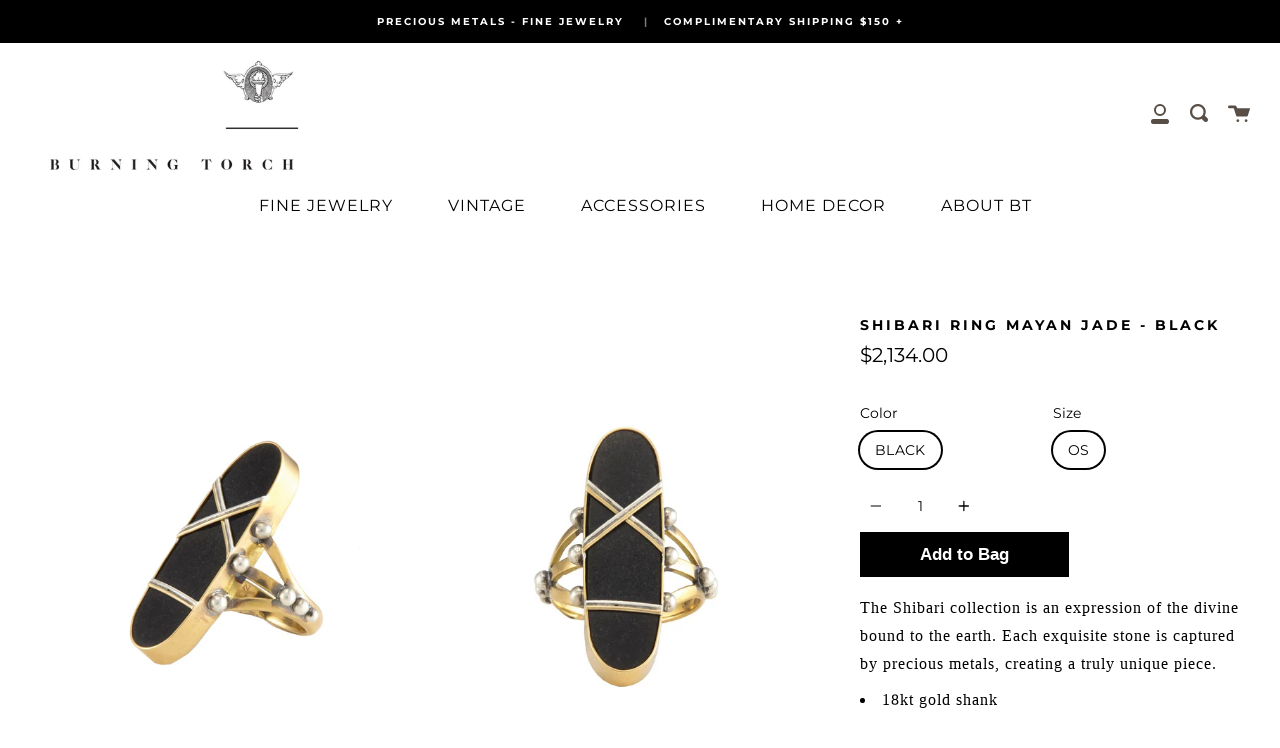

--- FILE ---
content_type: text/html; charset=utf-8
request_url: https://www.burningtorchinc.com/products/jr9-ja2-shibari-ring-mayan-jade
body_size: 35684
content:
<!doctype html>
<!--[if IE 9]> <html class="ie9 no-js supports-no-cookies" lang="en"> <![endif]-->
<!--[if (gt IE 9)|!(IE)]><!--> <html class="no-js supports-no-cookies" lang="en"> <!--<![endif]-->
<head>
<script type="application/vnd.locksmith+json" data-locksmith>{"version":"v173","locked":false,"initialized":true,"scope":"product","access_granted":true,"access_denied":false,"requires_customer":false,"manual_lock":false,"remote_lock":false,"has_timeout":false,"remote_rendered":null,"hide_resource":false,"hide_links_to_resource":false,"transparent":true,"locks":{"all":[],"opened":[]},"keys":[],"keys_signature":"26bc60da560eed3616e34fc58abf46bf98de584dcdb4e1e7e3ee1c16b4c9c7d2","state":{"template":"product","theme":140855705859,"product":"jr9-ja2-shibari-ring-mayan-jade","collection":null,"page":null,"blog":null,"article":null,"app":null},"now":1767051638,"path":"\/products\/jr9-ja2-shibari-ring-mayan-jade","locale_root_url":"\/","canonical_url":"https:\/\/www.burningtorchinc.com\/products\/jr9-ja2-shibari-ring-mayan-jade","customer_id":null,"customer_id_signature":"26bc60da560eed3616e34fc58abf46bf98de584dcdb4e1e7e3ee1c16b4c9c7d2","cart":null}</script><script data-locksmith>!function(){var require=undefined,reqwest=function(){function succeed(e){var t=protocolRe.exec(e.url);return t=t&&t[1]||context.location.protocol,httpsRe.test(t)?twoHundo.test(e.request.status):!!e.request.response}function handleReadyState(e,t,n){return function(){return e._aborted?n(e.request):e._timedOut?n(e.request,"Request is aborted: timeout"):void(e.request&&4==e.request[readyState]&&(e.request.onreadystatechange=noop,succeed(e)?t(e.request):n(e.request)))}}function setHeaders(e,t){var n,s=t.headers||{};s.Accept=s.Accept||defaultHeaders.accept[t.type]||defaultHeaders.accept["*"];var r="undefined"!=typeof FormData&&t.data instanceof FormData;for(n in!t.crossOrigin&&!s[requestedWith]&&(s[requestedWith]=defaultHeaders.requestedWith),!s[contentType]&&!r&&(s[contentType]=t.contentType||defaultHeaders.contentType),s)s.hasOwnProperty(n)&&"setRequestHeader"in e&&e.setRequestHeader(n,s[n])}function setCredentials(e,t){"undefined"!=typeof t.withCredentials&&"undefined"!=typeof e.withCredentials&&(e.withCredentials=!!t.withCredentials)}function generalCallback(e){lastValue=e}function urlappend(e,t){return e+(/[?]/.test(e)?"&":"?")+t}function handleJsonp(e,t,n,s){var r=uniqid++,a=e.jsonpCallback||"callback",o=e.jsonpCallbackName||reqwest.getcallbackPrefix(r),i=new RegExp("((^|[?]|&)"+a+")=([^&]+)"),l=s.match(i),c=doc.createElement("script"),u=0,d=-1!==navigator.userAgent.indexOf("MSIE 10.0");return l?"?"===l[3]?s=s.replace(i,"$1="+o):o=l[3]:s=urlappend(s,a+"="+o),context[o]=generalCallback,c.type="text/javascript",c.src=s,c.async=!0,"undefined"!=typeof c.onreadystatechange&&!d&&(c.htmlFor=c.id="_reqwest_"+r),c.onload=c.onreadystatechange=function(){if(c[readyState]&&"complete"!==c[readyState]&&"loaded"!==c[readyState]||u)return!1;c.onload=c.onreadystatechange=null,c.onclick&&c.onclick(),t(lastValue),lastValue=undefined,head.removeChild(c),u=1},head.appendChild(c),{abort:function(){c.onload=c.onreadystatechange=null,n({},"Request is aborted: timeout",{}),lastValue=undefined,head.removeChild(c),u=1}}}function getRequest(e,t){var n,s=this.o,r=(s.method||"GET").toUpperCase(),a="string"==typeof s?s:s.url,o=!1!==s.processData&&s.data&&"string"!=typeof s.data?reqwest.toQueryString(s.data):s.data||null,i=!1;return("jsonp"==s.type||"GET"==r)&&o&&(a=urlappend(a,o),o=null),"jsonp"==s.type?handleJsonp(s,e,t,a):((n=s.xhr&&s.xhr(s)||xhr(s)).open(r,a,!1!==s.async),setHeaders(n,s),setCredentials(n,s),context[xDomainRequest]&&n instanceof context[xDomainRequest]?(n.onload=e,n.onerror=t,n.onprogress=function(){},i=!0):n.onreadystatechange=handleReadyState(this,e,t),s.before&&s.before(n),i?setTimeout(function(){n.send(o)},200):n.send(o),n)}function Reqwest(e,t){this.o=e,this.fn=t,init.apply(this,arguments)}function setType(e){return null===e?undefined:e.match("json")?"json":e.match("javascript")?"js":e.match("text")?"html":e.match("xml")?"xml":void 0}function init(o,fn){function complete(e){for(o.timeout&&clearTimeout(self.timeout),self.timeout=null;0<self._completeHandlers.length;)self._completeHandlers.shift()(e)}function success(resp){var type=o.type||resp&&setType(resp.getResponseHeader("Content-Type"));resp="jsonp"!==type?self.request:resp;var filteredResponse=globalSetupOptions.dataFilter(resp.responseText,type),r=filteredResponse;try{resp.responseText=r}catch(e){}if(r)switch(type){case"json":try{resp=context.JSON?context.JSON.parse(r):eval("("+r+")")}catch(err){return error(resp,"Could not parse JSON in response",err)}break;case"js":resp=eval(r);break;case"html":resp=r;break;case"xml":resp=resp.responseXML&&resp.responseXML.parseError&&resp.responseXML.parseError.errorCode&&resp.responseXML.parseError.reason?null:resp.responseXML}for(self._responseArgs.resp=resp,self._fulfilled=!0,fn(resp),self._successHandler(resp);0<self._fulfillmentHandlers.length;)resp=self._fulfillmentHandlers.shift()(resp);complete(resp)}function timedOut(){self._timedOut=!0,self.request.abort()}function error(e,t,n){for(e=self.request,self._responseArgs.resp=e,self._responseArgs.msg=t,self._responseArgs.t=n,self._erred=!0;0<self._errorHandlers.length;)self._errorHandlers.shift()(e,t,n);complete(e)}this.url="string"==typeof o?o:o.url,this.timeout=null,this._fulfilled=!1,this._successHandler=function(){},this._fulfillmentHandlers=[],this._errorHandlers=[],this._completeHandlers=[],this._erred=!1,this._responseArgs={};var self=this;fn=fn||function(){},o.timeout&&(this.timeout=setTimeout(function(){timedOut()},o.timeout)),o.success&&(this._successHandler=function(){o.success.apply(o,arguments)}),o.error&&this._errorHandlers.push(function(){o.error.apply(o,arguments)}),o.complete&&this._completeHandlers.push(function(){o.complete.apply(o,arguments)}),this.request=getRequest.call(this,success,error)}function reqwest(e,t){return new Reqwest(e,t)}function normalize(e){return e?e.replace(/\r?\n/g,"\r\n"):""}function serial(e,t){var n,s,r,a,o=e.name,i=e.tagName.toLowerCase(),l=function(e){e&&!e.disabled&&t(o,normalize(e.attributes.value&&e.attributes.value.specified?e.value:e.text))};if(!e.disabled&&o)switch(i){case"input":/reset|button|image|file/i.test(e.type)||(n=/checkbox/i.test(e.type),s=/radio/i.test(e.type),r=e.value,(!n&&!s||e.checked)&&t(o,normalize(n&&""===r?"on":r)));break;case"textarea":t(o,normalize(e.value));break;case"select":if("select-one"===e.type.toLowerCase())l(0<=e.selectedIndex?e.options[e.selectedIndex]:null);else for(a=0;e.length&&a<e.length;a++)e.options[a].selected&&l(e.options[a])}}function eachFormElement(){var e,t,a=this,n=function(e,t){var n,s,r;for(n=0;n<t.length;n++)for(r=e[byTag](t[n]),s=0;s<r.length;s++)serial(r[s],a)};for(t=0;t<arguments.length;t++)e=arguments[t],/input|select|textarea/i.test(e.tagName)&&serial(e,a),n(e,["input","select","textarea"])}function serializeQueryString(){return reqwest.toQueryString(reqwest.serializeArray.apply(null,arguments))}function serializeHash(){var n={};return eachFormElement.apply(function(e,t){e in n?(n[e]&&!isArray(n[e])&&(n[e]=[n[e]]),n[e].push(t)):n[e]=t},arguments),n}function buildParams(e,t,n,s){var r,a,o,i=/\[\]$/;if(isArray(t))for(a=0;t&&a<t.length;a++)o=t[a],n||i.test(e)?s(e,o):buildParams(e+"["+("object"==typeof o?a:"")+"]",o,n,s);else if(t&&"[object Object]"===t.toString())for(r in t)buildParams(e+"["+r+"]",t[r],n,s);else s(e,t)}var context=this,XHR2;if("window"in context)var doc=document,byTag="getElementsByTagName",head=doc[byTag]("head")[0];else try{XHR2=require("xhr2")}catch(ex){throw new Error("Peer dependency `xhr2` required! Please npm install xhr2")}var httpsRe=/^http/,protocolRe=/(^\w+):\/\//,twoHundo=/^(20\d|1223)$/,readyState="readyState",contentType="Content-Type",requestedWith="X-Requested-With",uniqid=0,callbackPrefix="reqwest_"+ +new Date,lastValue,xmlHttpRequest="XMLHttpRequest",xDomainRequest="XDomainRequest",noop=function(){},isArray="function"==typeof Array.isArray?Array.isArray:function(e){return e instanceof Array},defaultHeaders={contentType:"application/x-www-form-urlencoded",requestedWith:xmlHttpRequest,accept:{"*":"text/javascript, text/html, application/xml, text/xml, */*",xml:"application/xml, text/xml",html:"text/html",text:"text/plain",json:"application/json, text/javascript",js:"application/javascript, text/javascript"}},xhr=function(e){if(!0!==e.crossOrigin)return context[xmlHttpRequest]?new XMLHttpRequest:XHR2?new XHR2:new ActiveXObject("Microsoft.XMLHTTP");var t=context[xmlHttpRequest]?new XMLHttpRequest:null;if(t&&"withCredentials"in t)return t;if(context[xDomainRequest])return new XDomainRequest;throw new Error("Browser does not support cross-origin requests")},globalSetupOptions={dataFilter:function(e){return e}};return Reqwest.prototype={abort:function(){this._aborted=!0,this.request.abort()},retry:function(){init.call(this,this.o,this.fn)},then:function(e,t){return e=e||function(){},t=t||function(){},this._fulfilled?this._responseArgs.resp=e(this._responseArgs.resp):this._erred?t(this._responseArgs.resp,this._responseArgs.msg,this._responseArgs.t):(this._fulfillmentHandlers.push(e),this._errorHandlers.push(t)),this},always:function(e){return this._fulfilled||this._erred?e(this._responseArgs.resp):this._completeHandlers.push(e),this},fail:function(e){return this._erred?e(this._responseArgs.resp,this._responseArgs.msg,this._responseArgs.t):this._errorHandlers.push(e),this},"catch":function(e){return this.fail(e)}},reqwest.serializeArray=function(){var n=[];return eachFormElement.apply(function(e,t){n.push({name:e,value:t})},arguments),n},reqwest.serialize=function(){if(0===arguments.length)return"";var e,t=Array.prototype.slice.call(arguments,0);return(e=t.pop())&&e.nodeType&&t.push(e)&&(e=null),e&&(e=e.type),("map"==e?serializeHash:"array"==e?reqwest.serializeArray:serializeQueryString).apply(null,t)},reqwest.toQueryString=function(e,t){var n,s,r=t||!1,a=[],o=encodeURIComponent,i=function(e,t){t="function"==typeof t?t():null==t?"":t,a[a.length]=o(e)+"="+o(t)};if(isArray(e))for(s=0;e&&s<e.length;s++)i(e[s].name,e[s].value);else for(n in e)e.hasOwnProperty(n)&&buildParams(n,e[n],r,i);return a.join("&").replace(/%20/g,"+")},reqwest.getcallbackPrefix=function(){return callbackPrefix},reqwest.compat=function(e,t){return e&&(e.type&&(e.method=e.type)&&delete e.type,e.dataType&&(e.type=e.dataType),e.jsonpCallback&&(e.jsonpCallbackName=e.jsonpCallback)&&delete e.jsonpCallback,e.jsonp&&(e.jsonpCallback=e.jsonp)),new Reqwest(e,t)},reqwest.ajaxSetup=function(e){for(var t in e=e||{})globalSetupOptions[t]=e[t]},reqwest}();
/*!
  * Reqwest! A general purpose XHR connection manager
  * license MIT (c) Dustin Diaz 2015
  * https://github.com/ded/reqwest
  */!function(){var o=window.Locksmith={},e=document.querySelector('script[type="application/vnd.locksmith+json"]'),n=e&&e.innerHTML;if(o.state={},o.util={},o.loading=!1,n)try{o.state=JSON.parse(n)}catch(u){}if(document.addEventListener&&document.querySelector){var s,r,a,t=[76,79,67,75,83,77,73,84,72,49,49],i=function(){r=t.slice(0)},l="style",c=function(e){e&&27!==e.keyCode&&"click"!==e.type||(document.removeEventListener("keydown",c),document.removeEventListener("click",c),s&&document.body.removeChild(s),s=null)};i(),document.addEventListener("keyup",function(e){if(e.keyCode===r[0]){if(clearTimeout(a),r.shift(),0<r.length)return void(a=setTimeout(i,1e3));i(),c(),(s=document.createElement("div"))[l].width="50%",s[l].maxWidth="1000px",s[l].height="85%",s[l].border="1px rgba(0, 0, 0, 0.2) solid",s[l].background="rgba(255, 255, 255, 0.99)",s[l].borderRadius="4px",s[l].position="fixed",s[l].top="50%",s[l].left="50%",s[l].transform="translateY(-50%) translateX(-50%)",s[l].boxShadow="0 2px 5px rgba(0, 0, 0, 0.3), 0 0 100vh 100vw rgba(0, 0, 0, 0.5)",s[l].zIndex="2147483645";var t=document.createElement("textarea");t.value=JSON.stringify(JSON.parse(n),null,2),t[l].border="none",t[l].display="block",t[l].boxSizing="border-box",t[l].width="100%",t[l].height="100%",t[l].background="transparent",t[l].padding="22px",t[l].fontFamily="monospace",t[l].fontSize="14px",t[l].color="#333",t[l].resize="none",t[l].outline="none",t.readOnly=!0,s.appendChild(t),document.body.appendChild(s),t.addEventListener("click",function(e){e.stopImmediatePropagation()}),t.select(),document.addEventListener("keydown",c),document.addEventListener("click",c)}})}o.isEmbedded=-1!==window.location.search.indexOf("_ab=0&_fd=0&_sc=1"),o.path=o.state.path||window.location.pathname,o.basePath=o.state.locale_root_url.concat("/apps/locksmith").replace(/^\/\//,"/"),o.reloading=!1,o.util.console=window.console||{log:function(){},error:function(){}},o.util.makeUrl=function(e,t){var n,s=o.basePath+e,r=[],a=o.cache();for(n in a)r.push(n+"="+encodeURIComponent(a[n]));for(n in t)r.push(n+"="+encodeURIComponent(t[n]));return o.state.customer_id&&(r.push("customer_id="+encodeURIComponent(o.state.customer_id)),r.push("customer_id_signature="+encodeURIComponent(o.state.customer_id_signature))),s+=(-1===s.indexOf("?")?"?":"&")+r.join("&")},o._initializeCallbacks=[],o.on=function(e,t){if("initialize"!==e)throw'Locksmith.on() currently only supports the "initialize" event';o._initializeCallbacks.push(t)},o.initializeSession=function(e){if(!o.isEmbedded){var t=!1,n=!0,s=!0;(e=e||{}).silent&&(s=n=!(t=!0)),o.ping({silent:t,spinner:n,reload:s,callback:function(){o._initializeCallbacks.forEach(function(e){e()})}})}},o.cache=function(e){var t={};try{var n=function r(e){return(document.cookie.match("(^|; )"+e+"=([^;]*)")||0)[2]};t=JSON.parse(decodeURIComponent(n("locksmith-params")||"{}"))}catch(u){}if(e){for(var s in e)t[s]=e[s];document.cookie="locksmith-params=; expires=Thu, 01 Jan 1970 00:00:00 GMT; path=/",document.cookie="locksmith-params="+encodeURIComponent(JSON.stringify(t))+"; path=/"}return t},o.cache.cart=o.state.cart,o.cache.cartLastSaved=null,o.params=o.cache(),o.util.reload=function(){o.reloading=!0;try{window.location.href=window.location.href.replace(/#.*/,"")}catch(u){o.util.console.error("Preferred reload method failed",u),window.location.reload()}},o.cache.saveCart=function(e){if(!o.cache.cart||o.cache.cart===o.cache.cartLastSaved)return e?e():null;var t=o.cache.cartLastSaved;o.cache.cartLastSaved=o.cache.cart,reqwest({url:"/cart/update.json",method:"post",type:"json",data:{attributes:{locksmith:o.cache.cart}},complete:e,error:function(e){if(o.cache.cartLastSaved=t,!o.reloading)throw e}})},o.util.spinnerHTML='<style>body{background:#FFF}@keyframes spin{from{transform:rotate(0deg)}to{transform:rotate(360deg)}}#loading{display:flex;width:100%;height:50vh;color:#777;align-items:center;justify-content:center}#loading .spinner{display:block;animation:spin 600ms linear infinite;position:relative;width:50px;height:50px}#loading .spinner-ring{stroke:currentColor;stroke-dasharray:100%;stroke-width:2px;stroke-linecap:round;fill:none}</style><div id="loading"><div class="spinner"><svg width="100%" height="100%"><svg preserveAspectRatio="xMinYMin"><circle class="spinner-ring" cx="50%" cy="50%" r="45%"></circle></svg></svg></div></div>',o.util.clobberBody=function(e){document.body.innerHTML=e},o.util.clobberDocument=function(e){e.responseText&&(e=e.responseText),document.documentElement&&document.removeChild(document.documentElement);var t=document.open("text/html","replace");t.writeln(e),t.close(),setTimeout(function(){var e=t.querySelector("[autofocus]");e&&e.focus()},100)},o.util.serializeForm=function(e){if(e&&"FORM"===e.nodeName){var t,n,s={};for(t=e.elements.length-1;0<=t;t-=1)if(""!==e.elements[t].name)switch(e.elements[t].nodeName){case"INPUT":switch(e.elements[t].type){default:case"text":case"hidden":case"password":case"button":case"reset":case"submit":s[e.elements[t].name]=e.elements[t].value;break;case"checkbox":case"radio":e.elements[t].checked&&(s[e.elements[t].name]=e.elements[t].value);break;case"file":}break;case"TEXTAREA":s[e.elements[t].name]=e.elements[t].value;break;case"SELECT":switch(e.elements[t].type){case"select-one":s[e.elements[t].name]=e.elements[t].value;break;case"select-multiple":for(n=e.elements[t].options.length-1;0<=n;n-=1)e.elements[t].options[n].selected&&(s[e.elements[t].name]=e.elements[t].options[n].value)}break;case"BUTTON":switch(e.elements[t].type){case"reset":case"submit":case"button":s[e.elements[t].name]=e.elements[t].value}}return s}},o.util.on=function(e,a,o,t){t=t||document;var i="locksmith-"+e+a,n=function(e){var t=e.target,n=e.target.parentElement,s=t.className.baseVal||t.className||"",r=n.className.baseVal||n.className||"";("string"==typeof s&&-1!==s.split(/\s+/).indexOf(a)||"string"==typeof r&&-1!==r.split(/\s+/).indexOf(a))&&!e[i]&&(e[i]=!0,o(e))};t.attachEvent?t.attachEvent(e,n):t.addEventListener(e,n,!1)},o.util.enableActions=function(e){o.util.on("click","locksmith-action",function(e){e.preventDefault();var t=e.target;t.dataset.confirmWith&&!confirm(t.dataset.confirmWith)||(t.disabled=!0,t.innerText=t.dataset.disableWith,o.post("/action",t.dataset.locksmithParams,{spinner:!1,type:"text",success:function(e){(e=JSON.parse(e.responseText)).message&&alert(e.message),o.util.reload()}}))},e)},o.util.inject=function(e,t){var n=["data","locksmith","append"];if(-1!==t.indexOf(n.join("-"))){var s=document.createElement("div");s.innerHTML=t,e.appendChild(s)}else e.innerHTML=t;var r,a,o=e.querySelectorAll("script");for(a=0;a<o.length;++a){r=o[a];var i=document.createElement("script");if(r.type&&(i.type=r.type),r.src)i.src=r.src;else{var l=document.createTextNode(r.innerHTML);i.appendChild(l)}e.appendChild(i)}var c=e.querySelector("[autofocus]");c&&c.focus()},o.post=function(e,t,n){!1!==(n=n||{}).spinner&&o.util.clobberBody(o.util.spinnerHTML);var s={};n.container===document?(s.layout=1,n.success=function(e){document.getElementById(n.container);o.util.clobberDocument(e)}):n.container&&(s.layout=0,n.success=function(e){var t=document.getElementById(n.container);o.util.inject(t,e),t.id===t.firstChild.id&&t.parentElement.replaceChild(t.firstChild,t)}),n.form_type&&(t.form_type=n.form_type),o.loading=!0;var r=o.util.makeUrl(e,s);reqwest({url:r,method:"post",type:n.type||"html",data:t,complete:function(){o.loading=!1},error:function(e){if(!o.reloading)if("dashboard.weglot.com"!==window.location.host){if(!n.silent)throw alert("Something went wrong! Please refresh and try again."),e;console.error(e)}else console.error(e)},success:n.success||o.util.clobberDocument})},o.postResource=function(e,t){e.path=o.path,e.search=window.location.search,e.state=o.state,e.passcode&&(e.passcode=e.passcode.trim()),e.email&&(e.email=e.email.trim()),e.state.cart=o.cache.cart,e.locksmith_json=o.jsonTag,e.locksmith_json_signature=o.jsonTagSignature,o.post("/resource",e,t)},o.ping=function(e){if(!o.isEmbedded){e=e||{};var t=function(){e.reload?o.util.reload():"function"==typeof e.callback&&e.callback()};o.post("/ping",{path:o.path,search:window.location.search,state:o.state},{spinner:!!e.spinner,silent:"undefined"==typeof e.silent||e.silent,type:"text",success:function(e){(e=JSON.parse(e.responseText)).messages&&0<e.messages.length&&o.showMessages(e.messages),e.cart&&o.cache.cart!==e.cart?(o.cache.cart=e.cart,o.cache.saveCart(function(){t(),e.cart&&e.cart.match(/^.+:/)&&o.util.reload()})):t()}})}},o.timeoutMonitor=function(){var e=o.cache.cart;o.ping({callback:function(){e!==o.cache.cart||setTimeout(function(){o.timeoutMonitor()},6e4)}})},o.showMessages=function(e){var t=document.createElement("div");t.style.position="fixed",t.style.left=0,t.style.right=0,t.style.bottom="-50px",t.style.opacity=0,t.style.background="#191919",t.style.color="#ddd",t.style.transition="bottom 0.2s, opacity 0.2s",t.style.zIndex=999999,t.innerHTML="        <style>          .locksmith-ab .locksmith-b { display: none; }          .locksmith-ab.toggled .locksmith-b { display: flex; }          .locksmith-ab.toggled .locksmith-a { display: none; }          .locksmith-flex { display: flex; flex-wrap: wrap; justify-content: space-between; align-items: center; padding: 10px 20px; }          .locksmith-message + .locksmith-message { border-top: 1px #555 solid; }          .locksmith-message a { color: inherit; font-weight: bold; }          .locksmith-message a:hover { color: inherit; opacity: 0.8; }          a.locksmith-ab-toggle { font-weight: inherit; text-decoration: underline; }          .locksmith-text { flex-grow: 1; }          .locksmith-cta { flex-grow: 0; text-align: right; }          .locksmith-cta button { transform: scale(0.8); transform-origin: left; }          .locksmith-cta > * { display: block; }          .locksmith-cta > * + * { margin-top: 10px; }          .locksmith-message a.locksmith-close { flex-grow: 0; text-decoration: none; margin-left: 15px; font-size: 30px; font-family: monospace; display: block; padding: 2px 10px; }                    @media screen and (max-width: 600px) {            .locksmith-wide-only { display: none !important; }            .locksmith-flex { padding: 0 15px; }            .locksmith-flex > * { margin-top: 5px; margin-bottom: 5px; }            .locksmith-cta { text-align: left; }          }                    @media screen and (min-width: 601px) {            .locksmith-narrow-only { display: none !important; }          }        </style>      "+e.map(function(e){return'<div class="locksmith-message">'+e+"</div>"}).join(""),document.body.appendChild(t),document.body.style.position="relative",document.body.parentElement.style.paddingBottom=t.offsetHeight+"px",setTimeout(function(){t.style.bottom=0,t.style.opacity=1},50),o.util.on("click","locksmith-ab-toggle",function(e){e.preventDefault();for(var t=e.target.parentElement;-1===t.className.split(" ").indexOf("locksmith-ab");)t=t.parentElement;-1!==t.className.split(" ").indexOf("toggled")?t.className=t.className.replace("toggled",""):t.className=t.className+" toggled"}),o.util.enableActions(t)}}()}();</script>
      <script data-locksmith>Locksmith.cache.cart=null</script>


  <script data-locksmith>Locksmith.jsonTag="\u003cscript type=\"application\/vnd.locksmith+json\" data-locksmith\u003e{\"version\":\"v173\",\"locked\":false,\"initialized\":true,\"scope\":\"product\",\"access_granted\":true,\"access_denied\":false,\"requires_customer\":false,\"manual_lock\":false,\"remote_lock\":false,\"has_timeout\":false,\"remote_rendered\":null,\"hide_resource\":false,\"hide_links_to_resource\":false,\"transparent\":true,\"locks\":{\"all\":[],\"opened\":[]},\"keys\":[],\"keys_signature\":\"26bc60da560eed3616e34fc58abf46bf98de584dcdb4e1e7e3ee1c16b4c9c7d2\",\"state\":{\"template\":\"product\",\"theme\":140855705859,\"product\":\"jr9-ja2-shibari-ring-mayan-jade\",\"collection\":null,\"page\":null,\"blog\":null,\"article\":null,\"app\":null},\"now\":1767051638,\"path\":\"\\\/products\\\/jr9-ja2-shibari-ring-mayan-jade\",\"locale_root_url\":\"\\\/\",\"canonical_url\":\"https:\\\/\\\/www.burningtorchinc.com\\\/products\\\/jr9-ja2-shibari-ring-mayan-jade\",\"customer_id\":null,\"customer_id_signature\":\"26bc60da560eed3616e34fc58abf46bf98de584dcdb4e1e7e3ee1c16b4c9c7d2\",\"cart\":null}\u003c\/script\u003e";Locksmith.jsonTagSignature="fbe16ca2e69fcf733abd8d365e8bd8a15fd6abf2251f746adc2cb4d05ba6bc21"</script>
<link rel='preconnect dns-prefetch' href='https://api.config-security.com/' crossorigin />
<link rel='preconnect dns-prefetch' href='https://conf.config-security.com/' crossorigin />
<link rel='preconnect dns-prefetch' href='https://whale.camera/' crossorigin />
<script>
/* >> TriplePixel :: start*/
window.TriplePixelData={TripleName:"burningtorch.myshopify.com",ver:"2.11",plat:"SHOPIFY",isHeadless:false},function(W,H,A,L,E,_,B,N){function O(U,T,P,H,R){void 0===R&&(R=!1),H=new XMLHttpRequest,P?(H.open("POST",U,!0),H.setRequestHeader("Content-Type","application/json")):H.open("GET",U,!0),H.send(JSON.stringify(P||{})),H.onreadystatechange=function(){4===H.readyState&&200===H.status?(R=H.responseText,U.includes(".txt")?eval(R):P||(N[B]=R)):(299<H.status||H.status<200)&&T&&!R&&(R=!0,O(U,T-1,P))}}if(N=window,!N[H+"sn"]){N[H+"sn"]=1,L=function(){return Date.now().toString(36)+"_"+Math.random().toString(36)};try{A.setItem(H,1+(0|A.getItem(H)||0)),(E=JSON.parse(A.getItem(H+"U")||"[]")).push({u:location.href,r:document.referrer,t:Date.now(),id:L()}),A.setItem(H+"U",JSON.stringify(E))}catch(e){}var i,m,p;A.getItem('"!nC`')||(_=A,A=N,A[H]||(E=A[H]=function(t,e,a){return void 0===a&&(a=[]),"State"==t?E.s:(W=L(),(E._q=E._q||[]).push([W,t,e].concat(a)),W)},E.s="Installed",E._q=[],E.ch=W,B="configSecurityConfModel",N[B]=1,O("https://conf.config-security.com/model",5),i=L(),m=A[atob("c2NyZWVu")],_.setItem("di_pmt_wt",i),p={id:i,action:"profile",avatar:_.getItem("auth-security_rand_salt_"),time:m[atob("d2lkdGg=")]+":"+m[atob("aGVpZ2h0")],host:A.TriplePixelData.TripleName,plat:A.TriplePixelData.plat,url:window.location.href,ref:document.referrer,ver:A.TriplePixelData.ver},O("https://api.config-security.com/event",5,p),O("https://whale.camera/live/dot.txt",5)))}}("","TriplePixel",localStorage);
/* << TriplePixel :: end*/
</script>
<link rel="stylesheet" href="https://cdn.jsdelivr.net/npm/swiper@9/swiper-bundle.min.css"/>
<script src="https://cdn.jsdelivr.net/npm/swiper@9/swiper-bundle.min.js"></script>
<meta name="google-site-verification" content="ayy04pcN_2dGYz22m3Ua3413dc16Ok7KQLitphLCvKk" />

<!-- Global site tag (gtag.js) - Google Ads: 779361179 -->
<script async src="https://www.googletagmanager.com/gtag/js?id=AW-779361179"></script>
<script>
  window.dataLayer = window.dataLayer || [];
  function gtag(){dataLayer.push(arguments);}
  gtag('js', new Date());

  gtag('config', 'AW-779361179');
</script>
 <meta name="facebook-domain-verification" content="3iwyouxrz64zho9zpxd4cii9i4hgsw" />
  <meta charset="UTF-8">
  <meta http-equiv="X-UA-Compatible" content="IE=edge,chrome=1">
  <meta name="viewport" content="width=device-width, initial-scale=1.0">
  <meta name="theme-color" content="#584e45">
  <link rel="canonical" href="https://www.burningtorchinc.com/products/jr9-ja2-shibari-ring-mayan-jade">

  
    <link rel="shortcut icon" href="//www.burningtorchinc.com/cdn/shop/files/favicon_small_338d71ce-897c-48b5-9887-fb5d2c65b46d_32x32.png?v=1613523784" type="image/png" />
  

  
  <title>
    SHIBARI RING MAYAN JADE - BLACK
    
    
    
      &ndash; Burning Torch Online Boutique
    
  </title>

  
<meta name="description" content="The Shibari collection is an expression of the divine bound to the earth. Each exquisite stone is captured by precious metals, creating a truly unique piece. 18kt gold shank Sterling silver beads Guatemalan black jade stone Stone dimensions: 31mm x 10mm 18K gold width band: 3mm, size 5 1/2 Product Id: JR9-JA2">


  <!-- /snippets/social-meta.liquid --><meta property="og:site_name" content="Burning Torch Online Boutique">
<meta property="og:url" content="https://www.burningtorchinc.com/products/jr9-ja2-shibari-ring-mayan-jade"><meta property="og:title" content="SHIBARI RING MAYAN JADE - BLACK">
<meta property="og:type" content="product">
<meta property="og:description" content="The Shibari collection is an expression of the divine bound to the earth. Each exquisite stone is captured by precious metals, creating a truly unique piece. 18kt gold shank Sterling silver beads Guatemalan black jade stone Stone dimensions: 31mm x 10mm 18K gold width band: 3mm, size 5 1/2 Product Id: JR9-JA2">
<meta property="og:price:amount" content="2,134.00">
<meta property="og:price:currency" content="USD">

<meta property="og:image" content="http://www.burningtorchinc.com/cdn/shop/products/shibari-ring-mayan-jade-black-626712.jpg?v=1675891282">
<meta property="og:image:secure_url" content="https://www.burningtorchinc.com/cdn/shop/products/shibari-ring-mayan-jade-black-626712.jpg?v=1675891282">
<meta property="og:image:height" content="1950">
      <meta property="og:image:width" content="1500">
<meta property="og:image" content="http://www.burningtorchinc.com/cdn/shop/products/shibari-ring-mayan-jade-black-589298.jpg?v=1675891282">
<meta property="og:image:secure_url" content="https://www.burningtorchinc.com/cdn/shop/products/shibari-ring-mayan-jade-black-589298.jpg?v=1675891282">
<meta property="og:image:height" content="1950">
      <meta property="og:image:width" content="1500">
<meta property="og:image" content="http://www.burningtorchinc.com/cdn/shop/products/shibari-ring-mayan-jade-black-350235.jpg?v=1675891282">
<meta property="og:image:secure_url" content="https://www.burningtorchinc.com/cdn/shop/products/shibari-ring-mayan-jade-black-350235.jpg?v=1675891282">
<meta property="og:image:height" content="1950">
      <meta property="og:image:width" content="1500">


<meta name="twitter:site" content="@">
<meta name="twitter:card" content="summary_large_image"><meta name="twitter:title" content="SHIBARI RING MAYAN JADE - BLACK">
<meta name="twitter:description" content="The Shibari collection is an expression of the divine bound to the earth. Each exquisite stone is captured by precious metals, creating a truly unique piece. 18kt gold shank Sterling silver beads Guatemalan black jade stone Stone dimensions: 31mm x 10mm 18K gold width band: 3mm, size 5 1/2 Product Id: JR9-JA2">


  <link href="//www.burningtorchinc.com/cdn/shop/t/53/assets/theme.scss.css?v=181727174037956150211764031876" rel="stylesheet" type="text/css" media="all" />
  <link href="//www.burningtorchinc.com/cdn/shop/t/53/assets/font-awesome.css?v=98795270751561101151710803751" rel="stylesheet" type="text/css" media="all" />
  <link href="//www.burningtorchinc.com/cdn/shop/t/53/assets/custom.scss.css?v=80441899394834272461710803751" rel="stylesheet" type="text/css" media="all" />
  

  <script>
    document.documentElement.className = document.documentElement.className.replace('no-js', 'js');

    window.theme = {
      routes: {
        assets: "//www.burningtorchinc.com/cdn/shop/t/53/assets/",
        product_recommendations_url: '/recommendations/products',
        search_url: '/search'
      },
      strings: {
        addToCart: "Add to Bag",
        soldOut: "Sold Out",
        unavailable: "Unavailable"
      },
      moneyFormat: "${{amount}}",
      info: {
        name: 'broadcast'
      },
      version: '1.6.1'
    };
  </script>

  

  <!--[if (gt IE 9)|!(IE)]><!--><script src="//www.burningtorchinc.com/cdn/shop/t/53/assets/head.js?v=48878924364971023461731587632"></script><!--<![endif]-->
  <!--[if lt IE 9]><script src="//www.burningtorchinc.com/cdn/shop/t/53/assets/head.js?v=48878924364971023461731587632"></script><![endif]-->

  <!--[if (gt IE 9)|!(IE)]><!--><script src="//www.burningtorchinc.com/cdn/shop/t/53/assets/theme.js?v=59693377254405590651710803751" defer="defer"></script><!--<![endif]-->
  <!--[if lt IE 9]><script src="//www.burningtorchinc.com/cdn/shop/t/53/assets/theme.js?v=59693377254405590651710803751"></script><![endif]-->
  <script src="https://code.jquery.com/jquery-3.5.1.min.js" integrity="sha256-9/aliU8dGd2tb6OSsuzixeV4y/faTqgFtohetphbbj0=" crossorigin="anonymous"></script>
    <link rel="stylesheet" href="https://cdn.jsdelivr.net/gh/fancyapps/fancybox@3.5.7/dist/jquery.fancybox.min.css" />
    <script src="https://cdn.jsdelivr.net/gh/fancyapps/fancybox@3.5.7/dist/jquery.fancybox.min.js"></script>
  
<script>window.performance && window.performance.mark && window.performance.mark('shopify.content_for_header.start');</script><meta name="google-site-verification" content="-P3qpcF9scRxIg9OC4WVz1M0OU6f_xY1B-a-2IDu37I">
<meta id="shopify-digital-wallet" name="shopify-digital-wallet" content="/1208647690/digital_wallets/dialog">
<meta name="shopify-checkout-api-token" content="34c7a4c477d5b2082c360898cb24a697">
<meta id="in-context-paypal-metadata" data-shop-id="1208647690" data-venmo-supported="false" data-environment="production" data-locale="en_US" data-paypal-v4="true" data-currency="USD">
<link rel="alternate" type="application/json+oembed" href="https://www.burningtorchinc.com/products/jr9-ja2-shibari-ring-mayan-jade.oembed">
<script async="async" src="/checkouts/internal/preloads.js?locale=en-US"></script>
<link rel="preconnect" href="https://shop.app" crossorigin="anonymous">
<script async="async" src="https://shop.app/checkouts/internal/preloads.js?locale=en-US&shop_id=1208647690" crossorigin="anonymous"></script>
<script id="apple-pay-shop-capabilities" type="application/json">{"shopId":1208647690,"countryCode":"US","currencyCode":"USD","merchantCapabilities":["supports3DS"],"merchantId":"gid:\/\/shopify\/Shop\/1208647690","merchantName":"Burning Torch Online Boutique","requiredBillingContactFields":["postalAddress","email","phone"],"requiredShippingContactFields":["postalAddress","email","phone"],"shippingType":"shipping","supportedNetworks":["visa","masterCard","amex","discover","elo","jcb"],"total":{"type":"pending","label":"Burning Torch Online Boutique","amount":"1.00"},"shopifyPaymentsEnabled":true,"supportsSubscriptions":true}</script>
<script id="shopify-features" type="application/json">{"accessToken":"34c7a4c477d5b2082c360898cb24a697","betas":["rich-media-storefront-analytics"],"domain":"www.burningtorchinc.com","predictiveSearch":true,"shopId":1208647690,"locale":"en"}</script>
<script>var Shopify = Shopify || {};
Shopify.shop = "burningtorch.myshopify.com";
Shopify.locale = "en";
Shopify.currency = {"active":"USD","rate":"1.0"};
Shopify.country = "US";
Shopify.theme = {"name":"Homepage Restructure 03.19.24","id":140855705859,"schema_name":"Broadcast","schema_version":"1.6.1","theme_store_id":868,"role":"main"};
Shopify.theme.handle = "null";
Shopify.theme.style = {"id":null,"handle":null};
Shopify.cdnHost = "www.burningtorchinc.com/cdn";
Shopify.routes = Shopify.routes || {};
Shopify.routes.root = "/";</script>
<script type="module">!function(o){(o.Shopify=o.Shopify||{}).modules=!0}(window);</script>
<script>!function(o){function n(){var o=[];function n(){o.push(Array.prototype.slice.apply(arguments))}return n.q=o,n}var t=o.Shopify=o.Shopify||{};t.loadFeatures=n(),t.autoloadFeatures=n()}(window);</script>
<script>
  window.ShopifyPay = window.ShopifyPay || {};
  window.ShopifyPay.apiHost = "shop.app\/pay";
  window.ShopifyPay.redirectState = null;
</script>
<script id="shop-js-analytics" type="application/json">{"pageType":"product"}</script>
<script defer="defer" async type="module" src="//www.burningtorchinc.com/cdn/shopifycloud/shop-js/modules/v2/client.init-shop-cart-sync_DtuiiIyl.en.esm.js"></script>
<script defer="defer" async type="module" src="//www.burningtorchinc.com/cdn/shopifycloud/shop-js/modules/v2/chunk.common_CUHEfi5Q.esm.js"></script>
<script type="module">
  await import("//www.burningtorchinc.com/cdn/shopifycloud/shop-js/modules/v2/client.init-shop-cart-sync_DtuiiIyl.en.esm.js");
await import("//www.burningtorchinc.com/cdn/shopifycloud/shop-js/modules/v2/chunk.common_CUHEfi5Q.esm.js");

  window.Shopify.SignInWithShop?.initShopCartSync?.({"fedCMEnabled":true,"windoidEnabled":true});

</script>
<script>
  window.Shopify = window.Shopify || {};
  if (!window.Shopify.featureAssets) window.Shopify.featureAssets = {};
  window.Shopify.featureAssets['shop-js'] = {"shop-cart-sync":["modules/v2/client.shop-cart-sync_DFoTY42P.en.esm.js","modules/v2/chunk.common_CUHEfi5Q.esm.js"],"init-fed-cm":["modules/v2/client.init-fed-cm_D2UNy1i2.en.esm.js","modules/v2/chunk.common_CUHEfi5Q.esm.js"],"init-shop-email-lookup-coordinator":["modules/v2/client.init-shop-email-lookup-coordinator_BQEe2rDt.en.esm.js","modules/v2/chunk.common_CUHEfi5Q.esm.js"],"shop-cash-offers":["modules/v2/client.shop-cash-offers_3CTtReFF.en.esm.js","modules/v2/chunk.common_CUHEfi5Q.esm.js","modules/v2/chunk.modal_BewljZkx.esm.js"],"shop-button":["modules/v2/client.shop-button_C6oxCjDL.en.esm.js","modules/v2/chunk.common_CUHEfi5Q.esm.js"],"init-windoid":["modules/v2/client.init-windoid_5pix8xhK.en.esm.js","modules/v2/chunk.common_CUHEfi5Q.esm.js"],"avatar":["modules/v2/client.avatar_BTnouDA3.en.esm.js"],"init-shop-cart-sync":["modules/v2/client.init-shop-cart-sync_DtuiiIyl.en.esm.js","modules/v2/chunk.common_CUHEfi5Q.esm.js"],"shop-toast-manager":["modules/v2/client.shop-toast-manager_BYv_8cH1.en.esm.js","modules/v2/chunk.common_CUHEfi5Q.esm.js"],"pay-button":["modules/v2/client.pay-button_FnF9EIkY.en.esm.js","modules/v2/chunk.common_CUHEfi5Q.esm.js"],"shop-login-button":["modules/v2/client.shop-login-button_CH1KUpOf.en.esm.js","modules/v2/chunk.common_CUHEfi5Q.esm.js","modules/v2/chunk.modal_BewljZkx.esm.js"],"init-customer-accounts-sign-up":["modules/v2/client.init-customer-accounts-sign-up_aj7QGgYS.en.esm.js","modules/v2/client.shop-login-button_CH1KUpOf.en.esm.js","modules/v2/chunk.common_CUHEfi5Q.esm.js","modules/v2/chunk.modal_BewljZkx.esm.js"],"init-shop-for-new-customer-accounts":["modules/v2/client.init-shop-for-new-customer-accounts_NbnYRf_7.en.esm.js","modules/v2/client.shop-login-button_CH1KUpOf.en.esm.js","modules/v2/chunk.common_CUHEfi5Q.esm.js","modules/v2/chunk.modal_BewljZkx.esm.js"],"init-customer-accounts":["modules/v2/client.init-customer-accounts_ppedhqCH.en.esm.js","modules/v2/client.shop-login-button_CH1KUpOf.en.esm.js","modules/v2/chunk.common_CUHEfi5Q.esm.js","modules/v2/chunk.modal_BewljZkx.esm.js"],"shop-follow-button":["modules/v2/client.shop-follow-button_CMIBBa6u.en.esm.js","modules/v2/chunk.common_CUHEfi5Q.esm.js","modules/v2/chunk.modal_BewljZkx.esm.js"],"lead-capture":["modules/v2/client.lead-capture_But0hIyf.en.esm.js","modules/v2/chunk.common_CUHEfi5Q.esm.js","modules/v2/chunk.modal_BewljZkx.esm.js"],"checkout-modal":["modules/v2/client.checkout-modal_BBxc70dQ.en.esm.js","modules/v2/chunk.common_CUHEfi5Q.esm.js","modules/v2/chunk.modal_BewljZkx.esm.js"],"shop-login":["modules/v2/client.shop-login_hM3Q17Kl.en.esm.js","modules/v2/chunk.common_CUHEfi5Q.esm.js","modules/v2/chunk.modal_BewljZkx.esm.js"],"payment-terms":["modules/v2/client.payment-terms_CAtGlQYS.en.esm.js","modules/v2/chunk.common_CUHEfi5Q.esm.js","modules/v2/chunk.modal_BewljZkx.esm.js"]};
</script>
<script>(function() {
  var isLoaded = false;
  function asyncLoad() {
    if (isLoaded) return;
    isLoaded = true;
    var urls = ["https:\/\/assets1.adroll.com\/shopify\/latest\/j\/shopify_rolling_bootstrap_v2.js?adroll_adv_id=QVLOUMNO6RDQRLTYCYNQYD\u0026adroll_pix_id=U3P45FEY5NEEDKIKYVKXV3\u0026shop=burningtorch.myshopify.com","https:\/\/swymv3starter-01.azureedge.net\/code\/swym-shopify.js?shop=burningtorch.myshopify.com","https:\/\/app.marsello.com\/Portal\/Custom\/ScriptToInstall\/5c9a7b77811f9e01d8df0237?aProvId=5c9a7b67811f9e01786945d9\u0026shop=burningtorch.myshopify.com","https:\/\/static.returngo.ai\/master.returngo.ai\/returngo.min.js?shop=burningtorch.myshopify.com","https:\/\/wrapin.prezenapps.com\/public\/js\/load-wrapin-v5-app.js?shop=burningtorch.myshopify.com"];
    for (var i = 0; i < urls.length; i++) {
      var s = document.createElement('script');
      s.type = 'text/javascript';
      s.async = true;
      s.src = urls[i];
      var x = document.getElementsByTagName('script')[0];
      x.parentNode.insertBefore(s, x);
    }
  };
  if(window.attachEvent) {
    window.attachEvent('onload', asyncLoad);
  } else {
    window.addEventListener('load', asyncLoad, false);
  }
})();</script>
<script id="__st">var __st={"a":1208647690,"offset":-28800,"reqid":"e20dfdf7-f72d-494e-8400-08a9b96cb7f2-1767051637","pageurl":"www.burningtorchinc.com\/products\/jr9-ja2-shibari-ring-mayan-jade","u":"a08edd1712ac","p":"product","rtyp":"product","rid":3931930820691};</script>
<script>window.ShopifyPaypalV4VisibilityTracking = true;</script>
<script id="captcha-bootstrap">!function(){'use strict';const t='contact',e='account',n='new_comment',o=[[t,t],['blogs',n],['comments',n],[t,'customer']],c=[[e,'customer_login'],[e,'guest_login'],[e,'recover_customer_password'],[e,'create_customer']],r=t=>t.map((([t,e])=>`form[action*='/${t}']:not([data-nocaptcha='true']) input[name='form_type'][value='${e}']`)).join(','),a=t=>()=>t?[...document.querySelectorAll(t)].map((t=>t.form)):[];function s(){const t=[...o],e=r(t);return a(e)}const i='password',u='form_key',d=['recaptcha-v3-token','g-recaptcha-response','h-captcha-response',i],f=()=>{try{return window.sessionStorage}catch{return}},m='__shopify_v',_=t=>t.elements[u];function p(t,e,n=!1){try{const o=window.sessionStorage,c=JSON.parse(o.getItem(e)),{data:r}=function(t){const{data:e,action:n}=t;return t[m]||n?{data:e,action:n}:{data:t,action:n}}(c);for(const[e,n]of Object.entries(r))t.elements[e]&&(t.elements[e].value=n);n&&o.removeItem(e)}catch(o){console.error('form repopulation failed',{error:o})}}const l='form_type',E='cptcha';function T(t){t.dataset[E]=!0}const w=window,h=w.document,L='Shopify',v='ce_forms',y='captcha';let A=!1;((t,e)=>{const n=(g='f06e6c50-85a8-45c8-87d0-21a2b65856fe',I='https://cdn.shopify.com/shopifycloud/storefront-forms-hcaptcha/ce_storefront_forms_captcha_hcaptcha.v1.5.2.iife.js',D={infoText:'Protected by hCaptcha',privacyText:'Privacy',termsText:'Terms'},(t,e,n)=>{const o=w[L][v],c=o.bindForm;if(c)return c(t,g,e,D).then(n);var r;o.q.push([[t,g,e,D],n]),r=I,A||(h.body.append(Object.assign(h.createElement('script'),{id:'captcha-provider',async:!0,src:r})),A=!0)});var g,I,D;w[L]=w[L]||{},w[L][v]=w[L][v]||{},w[L][v].q=[],w[L][y]=w[L][y]||{},w[L][y].protect=function(t,e){n(t,void 0,e),T(t)},Object.freeze(w[L][y]),function(t,e,n,w,h,L){const[v,y,A,g]=function(t,e,n){const i=e?o:[],u=t?c:[],d=[...i,...u],f=r(d),m=r(i),_=r(d.filter((([t,e])=>n.includes(e))));return[a(f),a(m),a(_),s()]}(w,h,L),I=t=>{const e=t.target;return e instanceof HTMLFormElement?e:e&&e.form},D=t=>v().includes(t);t.addEventListener('submit',(t=>{const e=I(t);if(!e)return;const n=D(e)&&!e.dataset.hcaptchaBound&&!e.dataset.recaptchaBound,o=_(e),c=g().includes(e)&&(!o||!o.value);(n||c)&&t.preventDefault(),c&&!n&&(function(t){try{if(!f())return;!function(t){const e=f();if(!e)return;const n=_(t);if(!n)return;const o=n.value;o&&e.removeItem(o)}(t);const e=Array.from(Array(32),(()=>Math.random().toString(36)[2])).join('');!function(t,e){_(t)||t.append(Object.assign(document.createElement('input'),{type:'hidden',name:u})),t.elements[u].value=e}(t,e),function(t,e){const n=f();if(!n)return;const o=[...t.querySelectorAll(`input[type='${i}']`)].map((({name:t})=>t)),c=[...d,...o],r={};for(const[a,s]of new FormData(t).entries())c.includes(a)||(r[a]=s);n.setItem(e,JSON.stringify({[m]:1,action:t.action,data:r}))}(t,e)}catch(e){console.error('failed to persist form',e)}}(e),e.submit())}));const S=(t,e)=>{t&&!t.dataset[E]&&(n(t,e.some((e=>e===t))),T(t))};for(const o of['focusin','change'])t.addEventListener(o,(t=>{const e=I(t);D(e)&&S(e,y())}));const B=e.get('form_key'),M=e.get(l),P=B&&M;t.addEventListener('DOMContentLoaded',(()=>{const t=y();if(P)for(const e of t)e.elements[l].value===M&&p(e,B);[...new Set([...A(),...v().filter((t=>'true'===t.dataset.shopifyCaptcha))])].forEach((e=>S(e,t)))}))}(h,new URLSearchParams(w.location.search),n,t,e,['guest_login'])})(!0,!0)}();</script>
<script integrity="sha256-4kQ18oKyAcykRKYeNunJcIwy7WH5gtpwJnB7kiuLZ1E=" data-source-attribution="shopify.loadfeatures" defer="defer" src="//www.burningtorchinc.com/cdn/shopifycloud/storefront/assets/storefront/load_feature-a0a9edcb.js" crossorigin="anonymous"></script>
<script crossorigin="anonymous" defer="defer" src="//www.burningtorchinc.com/cdn/shopifycloud/storefront/assets/shopify_pay/storefront-65b4c6d7.js?v=20250812"></script>
<script data-source-attribution="shopify.dynamic_checkout.dynamic.init">var Shopify=Shopify||{};Shopify.PaymentButton=Shopify.PaymentButton||{isStorefrontPortableWallets:!0,init:function(){window.Shopify.PaymentButton.init=function(){};var t=document.createElement("script");t.src="https://www.burningtorchinc.com/cdn/shopifycloud/portable-wallets/latest/portable-wallets.en.js",t.type="module",document.head.appendChild(t)}};
</script>
<script data-source-attribution="shopify.dynamic_checkout.buyer_consent">
  function portableWalletsHideBuyerConsent(e){var t=document.getElementById("shopify-buyer-consent"),n=document.getElementById("shopify-subscription-policy-button");t&&n&&(t.classList.add("hidden"),t.setAttribute("aria-hidden","true"),n.removeEventListener("click",e))}function portableWalletsShowBuyerConsent(e){var t=document.getElementById("shopify-buyer-consent"),n=document.getElementById("shopify-subscription-policy-button");t&&n&&(t.classList.remove("hidden"),t.removeAttribute("aria-hidden"),n.addEventListener("click",e))}window.Shopify?.PaymentButton&&(window.Shopify.PaymentButton.hideBuyerConsent=portableWalletsHideBuyerConsent,window.Shopify.PaymentButton.showBuyerConsent=portableWalletsShowBuyerConsent);
</script>
<script data-source-attribution="shopify.dynamic_checkout.cart.bootstrap">document.addEventListener("DOMContentLoaded",(function(){function t(){return document.querySelector("shopify-accelerated-checkout-cart, shopify-accelerated-checkout")}if(t())Shopify.PaymentButton.init();else{new MutationObserver((function(e,n){t()&&(Shopify.PaymentButton.init(),n.disconnect())})).observe(document.body,{childList:!0,subtree:!0})}}));
</script>
<link id="shopify-accelerated-checkout-styles" rel="stylesheet" media="screen" href="https://www.burningtorchinc.com/cdn/shopifycloud/portable-wallets/latest/accelerated-checkout-backwards-compat.css" crossorigin="anonymous">
<style id="shopify-accelerated-checkout-cart">
        #shopify-buyer-consent {
  margin-top: 1em;
  display: inline-block;
  width: 100%;
}

#shopify-buyer-consent.hidden {
  display: none;
}

#shopify-subscription-policy-button {
  background: none;
  border: none;
  padding: 0;
  text-decoration: underline;
  font-size: inherit;
  cursor: pointer;
}

#shopify-subscription-policy-button::before {
  box-shadow: none;
}

      </style>

<script>window.performance && window.performance.mark && window.performance.mark('shopify.content_for_header.end');</script>
<!-- XO-InsertCode -->

<!-- AnyTrack Tracking Code -->
<script>!function(e,t,n,s,a){(a=t.createElement(n)).async=!0,a.src="https://assets.anytrack.io/32T1rGccRdZl.js",(t=t.getElementsByTagName(n)[0]).parentNode.insertBefore(a,t),e[s]=e[s]||function(){(e[s].q=e[s].q||[]).push(arguments)}}(window,document,"script","AnyTrack");</script>
<!-- End AnyTrack Tracking Code -->

<!-- End: XO-InsertCode Header-->

<!--begin-boost-pfs-filter-css-->
  <link href="//www.burningtorchinc.com/cdn/shop/t/53/assets/boost-pfs.scss.css?v=131301867242811748171710803751" rel="stylesheet" type="text/css" media="all" />

<!--end-boost-pfs-filter-css-->

<!-- Hotjar Tracking Code for https://www.burningtorchinc.com/ -->

<script>

(function(h,o,t,j,a,r){

h.hj=h.hj||function(){(h.hj.q=h.hj.q||[]).push(arguments)};

h._hjSettings={hjid:2545571,hjsv:6};

a=o.getElementsByTagName('head')[0];

r=o.createElement('script');r.async=1;

r.src=t+h._hjSettings.hjid+j+h._hjSettings.hjsv;

a.appendChild(r);

})(window,document,'https://static.hotjar.com/c/hotjar-','.js?sv=');

</script>
<script>!function(s,a,e,v,n,t,z){if(s.saq)return;n=s.saq=function(){n.callMethod?n.callMethod.apply(n,arguments):n.queue.push(arguments)};if(!s._saq)s._saq=n;n.push=n;n.loaded=!0;n.version='1.0';n.queue=[];t=a.createElement(e);t.async=!0;t.src=v;z=a.getElementsByTagName(e)[0];z.parentNode.insertBefore(t,z)}(window,document,'script','https://tags.srv.stackadapt.com/events.js');saq('ts', 'O7v4XqvP81fqNEPSlOHVMQ');</script>

<!-- BEGIN app block: shopify://apps/klaviyo-email-marketing-sms/blocks/klaviyo-onsite-embed/2632fe16-c075-4321-a88b-50b567f42507 -->












  <script async src="https://static.klaviyo.com/onsite/js/PBH7NG/klaviyo.js?company_id=PBH7NG"></script>
  <script>!function(){if(!window.klaviyo){window._klOnsite=window._klOnsite||[];try{window.klaviyo=new Proxy({},{get:function(n,i){return"push"===i?function(){var n;(n=window._klOnsite).push.apply(n,arguments)}:function(){for(var n=arguments.length,o=new Array(n),w=0;w<n;w++)o[w]=arguments[w];var t="function"==typeof o[o.length-1]?o.pop():void 0,e=new Promise((function(n){window._klOnsite.push([i].concat(o,[function(i){t&&t(i),n(i)}]))}));return e}}})}catch(n){window.klaviyo=window.klaviyo||[],window.klaviyo.push=function(){var n;(n=window._klOnsite).push.apply(n,arguments)}}}}();</script>

  




  <script>
    window.klaviyoReviewsProductDesignMode = false
  </script>







<!-- END app block --><link href="https://monorail-edge.shopifysvc.com" rel="dns-prefetch">
<script>(function(){if ("sendBeacon" in navigator && "performance" in window) {try {var session_token_from_headers = performance.getEntriesByType('navigation')[0].serverTiming.find(x => x.name == '_s').description;} catch {var session_token_from_headers = undefined;}var session_cookie_matches = document.cookie.match(/_shopify_s=([^;]*)/);var session_token_from_cookie = session_cookie_matches && session_cookie_matches.length === 2 ? session_cookie_matches[1] : "";var session_token = session_token_from_headers || session_token_from_cookie || "";function handle_abandonment_event(e) {var entries = performance.getEntries().filter(function(entry) {return /monorail-edge.shopifysvc.com/.test(entry.name);});if (!window.abandonment_tracked && entries.length === 0) {window.abandonment_tracked = true;var currentMs = Date.now();var navigation_start = performance.timing.navigationStart;var payload = {shop_id: 1208647690,url: window.location.href,navigation_start,duration: currentMs - navigation_start,session_token,page_type: "product"};window.navigator.sendBeacon("https://monorail-edge.shopifysvc.com/v1/produce", JSON.stringify({schema_id: "online_store_buyer_site_abandonment/1.1",payload: payload,metadata: {event_created_at_ms: currentMs,event_sent_at_ms: currentMs}}));}}window.addEventListener('pagehide', handle_abandonment_event);}}());</script>
<script id="web-pixels-manager-setup">(function e(e,d,r,n,o){if(void 0===o&&(o={}),!Boolean(null===(a=null===(i=window.Shopify)||void 0===i?void 0:i.analytics)||void 0===a?void 0:a.replayQueue)){var i,a;window.Shopify=window.Shopify||{};var t=window.Shopify;t.analytics=t.analytics||{};var s=t.analytics;s.replayQueue=[],s.publish=function(e,d,r){return s.replayQueue.push([e,d,r]),!0};try{self.performance.mark("wpm:start")}catch(e){}var l=function(){var e={modern:/Edge?\/(1{2}[4-9]|1[2-9]\d|[2-9]\d{2}|\d{4,})\.\d+(\.\d+|)|Firefox\/(1{2}[4-9]|1[2-9]\d|[2-9]\d{2}|\d{4,})\.\d+(\.\d+|)|Chrom(ium|e)\/(9{2}|\d{3,})\.\d+(\.\d+|)|(Maci|X1{2}).+ Version\/(15\.\d+|(1[6-9]|[2-9]\d|\d{3,})\.\d+)([,.]\d+|)( \(\w+\)|)( Mobile\/\w+|) Safari\/|Chrome.+OPR\/(9{2}|\d{3,})\.\d+\.\d+|(CPU[ +]OS|iPhone[ +]OS|CPU[ +]iPhone|CPU IPhone OS|CPU iPad OS)[ +]+(15[._]\d+|(1[6-9]|[2-9]\d|\d{3,})[._]\d+)([._]\d+|)|Android:?[ /-](13[3-9]|1[4-9]\d|[2-9]\d{2}|\d{4,})(\.\d+|)(\.\d+|)|Android.+Firefox\/(13[5-9]|1[4-9]\d|[2-9]\d{2}|\d{4,})\.\d+(\.\d+|)|Android.+Chrom(ium|e)\/(13[3-9]|1[4-9]\d|[2-9]\d{2}|\d{4,})\.\d+(\.\d+|)|SamsungBrowser\/([2-9]\d|\d{3,})\.\d+/,legacy:/Edge?\/(1[6-9]|[2-9]\d|\d{3,})\.\d+(\.\d+|)|Firefox\/(5[4-9]|[6-9]\d|\d{3,})\.\d+(\.\d+|)|Chrom(ium|e)\/(5[1-9]|[6-9]\d|\d{3,})\.\d+(\.\d+|)([\d.]+$|.*Safari\/(?![\d.]+ Edge\/[\d.]+$))|(Maci|X1{2}).+ Version\/(10\.\d+|(1[1-9]|[2-9]\d|\d{3,})\.\d+)([,.]\d+|)( \(\w+\)|)( Mobile\/\w+|) Safari\/|Chrome.+OPR\/(3[89]|[4-9]\d|\d{3,})\.\d+\.\d+|(CPU[ +]OS|iPhone[ +]OS|CPU[ +]iPhone|CPU IPhone OS|CPU iPad OS)[ +]+(10[._]\d+|(1[1-9]|[2-9]\d|\d{3,})[._]\d+)([._]\d+|)|Android:?[ /-](13[3-9]|1[4-9]\d|[2-9]\d{2}|\d{4,})(\.\d+|)(\.\d+|)|Mobile Safari.+OPR\/([89]\d|\d{3,})\.\d+\.\d+|Android.+Firefox\/(13[5-9]|1[4-9]\d|[2-9]\d{2}|\d{4,})\.\d+(\.\d+|)|Android.+Chrom(ium|e)\/(13[3-9]|1[4-9]\d|[2-9]\d{2}|\d{4,})\.\d+(\.\d+|)|Android.+(UC? ?Browser|UCWEB|U3)[ /]?(15\.([5-9]|\d{2,})|(1[6-9]|[2-9]\d|\d{3,})\.\d+)\.\d+|SamsungBrowser\/(5\.\d+|([6-9]|\d{2,})\.\d+)|Android.+MQ{2}Browser\/(14(\.(9|\d{2,})|)|(1[5-9]|[2-9]\d|\d{3,})(\.\d+|))(\.\d+|)|K[Aa][Ii]OS\/(3\.\d+|([4-9]|\d{2,})\.\d+)(\.\d+|)/},d=e.modern,r=e.legacy,n=navigator.userAgent;return n.match(d)?"modern":n.match(r)?"legacy":"unknown"}(),u="modern"===l?"modern":"legacy",c=(null!=n?n:{modern:"",legacy:""})[u],f=function(e){return[e.baseUrl,"/wpm","/b",e.hashVersion,"modern"===e.buildTarget?"m":"l",".js"].join("")}({baseUrl:d,hashVersion:r,buildTarget:u}),m=function(e){var d=e.version,r=e.bundleTarget,n=e.surface,o=e.pageUrl,i=e.monorailEndpoint;return{emit:function(e){var a=e.status,t=e.errorMsg,s=(new Date).getTime(),l=JSON.stringify({metadata:{event_sent_at_ms:s},events:[{schema_id:"web_pixels_manager_load/3.1",payload:{version:d,bundle_target:r,page_url:o,status:a,surface:n,error_msg:t},metadata:{event_created_at_ms:s}}]});if(!i)return console&&console.warn&&console.warn("[Web Pixels Manager] No Monorail endpoint provided, skipping logging."),!1;try{return self.navigator.sendBeacon.bind(self.navigator)(i,l)}catch(e){}var u=new XMLHttpRequest;try{return u.open("POST",i,!0),u.setRequestHeader("Content-Type","text/plain"),u.send(l),!0}catch(e){return console&&console.warn&&console.warn("[Web Pixels Manager] Got an unhandled error while logging to Monorail."),!1}}}}({version:r,bundleTarget:l,surface:e.surface,pageUrl:self.location.href,monorailEndpoint:e.monorailEndpoint});try{o.browserTarget=l,function(e){var d=e.src,r=e.async,n=void 0===r||r,o=e.onload,i=e.onerror,a=e.sri,t=e.scriptDataAttributes,s=void 0===t?{}:t,l=document.createElement("script"),u=document.querySelector("head"),c=document.querySelector("body");if(l.async=n,l.src=d,a&&(l.integrity=a,l.crossOrigin="anonymous"),s)for(var f in s)if(Object.prototype.hasOwnProperty.call(s,f))try{l.dataset[f]=s[f]}catch(e){}if(o&&l.addEventListener("load",o),i&&l.addEventListener("error",i),u)u.appendChild(l);else{if(!c)throw new Error("Did not find a head or body element to append the script");c.appendChild(l)}}({src:f,async:!0,onload:function(){if(!function(){var e,d;return Boolean(null===(d=null===(e=window.Shopify)||void 0===e?void 0:e.analytics)||void 0===d?void 0:d.initialized)}()){var d=window.webPixelsManager.init(e)||void 0;if(d){var r=window.Shopify.analytics;r.replayQueue.forEach((function(e){var r=e[0],n=e[1],o=e[2];d.publishCustomEvent(r,n,o)})),r.replayQueue=[],r.publish=d.publishCustomEvent,r.visitor=d.visitor,r.initialized=!0}}},onerror:function(){return m.emit({status:"failed",errorMsg:"".concat(f," has failed to load")})},sri:function(e){var d=/^sha384-[A-Za-z0-9+/=]+$/;return"string"==typeof e&&d.test(e)}(c)?c:"",scriptDataAttributes:o}),m.emit({status:"loading"})}catch(e){m.emit({status:"failed",errorMsg:(null==e?void 0:e.message)||"Unknown error"})}}})({shopId: 1208647690,storefrontBaseUrl: "https://www.burningtorchinc.com",extensionsBaseUrl: "https://extensions.shopifycdn.com/cdn/shopifycloud/web-pixels-manager",monorailEndpoint: "https://monorail-edge.shopifysvc.com/unstable/produce_batch",surface: "storefront-renderer",enabledBetaFlags: ["2dca8a86","a0d5f9d2"],webPixelsConfigList: [{"id":"547619075","configuration":"{\"integrationId\":\"8e012149-4c93-4a16-be08-3930899c6772\",\"brandId\":\"f259c9b4-6fc6-486e-8d45-feb80b1ef4a8\"}","eventPayloadVersion":"v1","runtimeContext":"STRICT","scriptVersion":"5f3a76a8057f996fa293517754817128","type":"APP","apiClientId":2567979,"privacyPurposes":["ANALYTICS"],"dataSharingAdjustments":{"protectedCustomerApprovalScopes":["read_customer_address","read_customer_email","read_customer_name","read_customer_personal_data","read_customer_phone"]}},{"id":"434667779","configuration":"{\"config\":\"{\\\"pixel_id\\\":\\\"G-RPJ225YN6S\\\",\\\"target_country\\\":\\\"US\\\",\\\"gtag_events\\\":[{\\\"type\\\":\\\"begin_checkout\\\",\\\"action_label\\\":[\\\"G-RPJ225YN6S\\\",\\\"AW-779361179\\\/D3lVCIPrwLgDEJu30PMC\\\"]},{\\\"type\\\":\\\"search\\\",\\\"action_label\\\":[\\\"G-RPJ225YN6S\\\",\\\"AW-779361179\\\/iFxPCIbrwLgDEJu30PMC\\\"]},{\\\"type\\\":\\\"view_item\\\",\\\"action_label\\\":[\\\"G-RPJ225YN6S\\\",\\\"AW-779361179\\\/OMo6CP3qwLgDEJu30PMC\\\",\\\"MC-YMXWYKH1PN\\\"]},{\\\"type\\\":\\\"purchase\\\",\\\"action_label\\\":[\\\"G-RPJ225YN6S\\\",\\\"AW-779361179\\\/ZqdWCPrqwLgDEJu30PMC\\\",\\\"MC-YMXWYKH1PN\\\"]},{\\\"type\\\":\\\"page_view\\\",\\\"action_label\\\":[\\\"G-RPJ225YN6S\\\",\\\"AW-779361179\\\/-9U4CPfqwLgDEJu30PMC\\\",\\\"MC-YMXWYKH1PN\\\"]},{\\\"type\\\":\\\"add_payment_info\\\",\\\"action_label\\\":[\\\"G-RPJ225YN6S\\\",\\\"AW-779361179\\\/ym2rCInrwLgDEJu30PMC\\\"]},{\\\"type\\\":\\\"add_to_cart\\\",\\\"action_label\\\":[\\\"G-RPJ225YN6S\\\",\\\"AW-779361179\\\/2WOACIDrwLgDEJu30PMC\\\"]}],\\\"enable_monitoring_mode\\\":false}\"}","eventPayloadVersion":"v1","runtimeContext":"OPEN","scriptVersion":"b2a88bafab3e21179ed38636efcd8a93","type":"APP","apiClientId":1780363,"privacyPurposes":[],"dataSharingAdjustments":{"protectedCustomerApprovalScopes":["read_customer_address","read_customer_email","read_customer_name","read_customer_personal_data","read_customer_phone"]}},{"id":"197460227","configuration":"{\"pixel_id\":\"521936551476177\",\"pixel_type\":\"facebook_pixel\",\"metaapp_system_user_token\":\"-\"}","eventPayloadVersion":"v1","runtimeContext":"OPEN","scriptVersion":"ca16bc87fe92b6042fbaa3acc2fbdaa6","type":"APP","apiClientId":2329312,"privacyPurposes":["ANALYTICS","MARKETING","SALE_OF_DATA"],"dataSharingAdjustments":{"protectedCustomerApprovalScopes":["read_customer_address","read_customer_email","read_customer_name","read_customer_personal_data","read_customer_phone"]}},{"id":"shopify-app-pixel","configuration":"{}","eventPayloadVersion":"v1","runtimeContext":"STRICT","scriptVersion":"0450","apiClientId":"shopify-pixel","type":"APP","privacyPurposes":["ANALYTICS","MARKETING"]},{"id":"shopify-custom-pixel","eventPayloadVersion":"v1","runtimeContext":"LAX","scriptVersion":"0450","apiClientId":"shopify-pixel","type":"CUSTOM","privacyPurposes":["ANALYTICS","MARKETING"]}],isMerchantRequest: false,initData: {"shop":{"name":"Burning Torch Online Boutique","paymentSettings":{"currencyCode":"USD"},"myshopifyDomain":"burningtorch.myshopify.com","countryCode":"US","storefrontUrl":"https:\/\/www.burningtorchinc.com"},"customer":null,"cart":null,"checkout":null,"productVariants":[{"price":{"amount":2134.0,"currencyCode":"USD"},"product":{"title":"SHIBARI RING MAYAN JADE - BLACK","vendor":"Burning Torch Online Boutique","id":"3931930820691","untranslatedTitle":"SHIBARI RING MAYAN JADE - BLACK","url":"\/products\/jr9-ja2-shibari-ring-mayan-jade","type":"FINE JEWELRY - RINGS"},"id":"29429242167379","image":{"src":"\/\/www.burningtorchinc.com\/cdn\/shop\/products\/shibari-ring-mayan-jade-black-626712.jpg?v=1675891282"},"sku":"JR9-JA2","title":"BLACK \/ OS","untranslatedTitle":"BLACK \/ OS"}],"purchasingCompany":null},},"https://www.burningtorchinc.com/cdn","da62cc92w68dfea28pcf9825a4m392e00d0",{"modern":"","legacy":""},{"shopId":"1208647690","storefrontBaseUrl":"https:\/\/www.burningtorchinc.com","extensionBaseUrl":"https:\/\/extensions.shopifycdn.com\/cdn\/shopifycloud\/web-pixels-manager","surface":"storefront-renderer","enabledBetaFlags":"[\"2dca8a86\", \"a0d5f9d2\"]","isMerchantRequest":"false","hashVersion":"da62cc92w68dfea28pcf9825a4m392e00d0","publish":"custom","events":"[[\"page_viewed\",{}],[\"product_viewed\",{\"productVariant\":{\"price\":{\"amount\":2134.0,\"currencyCode\":\"USD\"},\"product\":{\"title\":\"SHIBARI RING MAYAN JADE - BLACK\",\"vendor\":\"Burning Torch Online Boutique\",\"id\":\"3931930820691\",\"untranslatedTitle\":\"SHIBARI RING MAYAN JADE - BLACK\",\"url\":\"\/products\/jr9-ja2-shibari-ring-mayan-jade\",\"type\":\"FINE JEWELRY - RINGS\"},\"id\":\"29429242167379\",\"image\":{\"src\":\"\/\/www.burningtorchinc.com\/cdn\/shop\/products\/shibari-ring-mayan-jade-black-626712.jpg?v=1675891282\"},\"sku\":\"JR9-JA2\",\"title\":\"BLACK \/ OS\",\"untranslatedTitle\":\"BLACK \/ OS\"}}]]"});</script><script>
  window.ShopifyAnalytics = window.ShopifyAnalytics || {};
  window.ShopifyAnalytics.meta = window.ShopifyAnalytics.meta || {};
  window.ShopifyAnalytics.meta.currency = 'USD';
  var meta = {"product":{"id":3931930820691,"gid":"gid:\/\/shopify\/Product\/3931930820691","vendor":"Burning Torch Online Boutique","type":"FINE JEWELRY - RINGS","handle":"jr9-ja2-shibari-ring-mayan-jade","variants":[{"id":29429242167379,"price":213400,"name":"SHIBARI RING MAYAN JADE - BLACK - BLACK \/ OS","public_title":"BLACK \/ OS","sku":"JR9-JA2"}],"remote":false},"page":{"pageType":"product","resourceType":"product","resourceId":3931930820691,"requestId":"e20dfdf7-f72d-494e-8400-08a9b96cb7f2-1767051637"}};
  for (var attr in meta) {
    window.ShopifyAnalytics.meta[attr] = meta[attr];
  }
</script>
<script class="analytics">
  (function () {
    var customDocumentWrite = function(content) {
      var jquery = null;

      if (window.jQuery) {
        jquery = window.jQuery;
      } else if (window.Checkout && window.Checkout.$) {
        jquery = window.Checkout.$;
      }

      if (jquery) {
        jquery('body').append(content);
      }
    };

    var hasLoggedConversion = function(token) {
      if (token) {
        return document.cookie.indexOf('loggedConversion=' + token) !== -1;
      }
      return false;
    }

    var setCookieIfConversion = function(token) {
      if (token) {
        var twoMonthsFromNow = new Date(Date.now());
        twoMonthsFromNow.setMonth(twoMonthsFromNow.getMonth() + 2);

        document.cookie = 'loggedConversion=' + token + '; expires=' + twoMonthsFromNow;
      }
    }

    var trekkie = window.ShopifyAnalytics.lib = window.trekkie = window.trekkie || [];
    if (trekkie.integrations) {
      return;
    }
    trekkie.methods = [
      'identify',
      'page',
      'ready',
      'track',
      'trackForm',
      'trackLink'
    ];
    trekkie.factory = function(method) {
      return function() {
        var args = Array.prototype.slice.call(arguments);
        args.unshift(method);
        trekkie.push(args);
        return trekkie;
      };
    };
    for (var i = 0; i < trekkie.methods.length; i++) {
      var key = trekkie.methods[i];
      trekkie[key] = trekkie.factory(key);
    }
    trekkie.load = function(config) {
      trekkie.config = config || {};
      trekkie.config.initialDocumentCookie = document.cookie;
      var first = document.getElementsByTagName('script')[0];
      var script = document.createElement('script');
      script.type = 'text/javascript';
      script.onerror = function(e) {
        var scriptFallback = document.createElement('script');
        scriptFallback.type = 'text/javascript';
        scriptFallback.onerror = function(error) {
                var Monorail = {
      produce: function produce(monorailDomain, schemaId, payload) {
        var currentMs = new Date().getTime();
        var event = {
          schema_id: schemaId,
          payload: payload,
          metadata: {
            event_created_at_ms: currentMs,
            event_sent_at_ms: currentMs
          }
        };
        return Monorail.sendRequest("https://" + monorailDomain + "/v1/produce", JSON.stringify(event));
      },
      sendRequest: function sendRequest(endpointUrl, payload) {
        // Try the sendBeacon API
        if (window && window.navigator && typeof window.navigator.sendBeacon === 'function' && typeof window.Blob === 'function' && !Monorail.isIos12()) {
          var blobData = new window.Blob([payload], {
            type: 'text/plain'
          });

          if (window.navigator.sendBeacon(endpointUrl, blobData)) {
            return true;
          } // sendBeacon was not successful

        } // XHR beacon

        var xhr = new XMLHttpRequest();

        try {
          xhr.open('POST', endpointUrl);
          xhr.setRequestHeader('Content-Type', 'text/plain');
          xhr.send(payload);
        } catch (e) {
          console.log(e);
        }

        return false;
      },
      isIos12: function isIos12() {
        return window.navigator.userAgent.lastIndexOf('iPhone; CPU iPhone OS 12_') !== -1 || window.navigator.userAgent.lastIndexOf('iPad; CPU OS 12_') !== -1;
      }
    };
    Monorail.produce('monorail-edge.shopifysvc.com',
      'trekkie_storefront_load_errors/1.1',
      {shop_id: 1208647690,
      theme_id: 140855705859,
      app_name: "storefront",
      context_url: window.location.href,
      source_url: "//www.burningtorchinc.com/cdn/s/trekkie.storefront.8f32c7f0b513e73f3235c26245676203e1209161.min.js"});

        };
        scriptFallback.async = true;
        scriptFallback.src = '//www.burningtorchinc.com/cdn/s/trekkie.storefront.8f32c7f0b513e73f3235c26245676203e1209161.min.js';
        first.parentNode.insertBefore(scriptFallback, first);
      };
      script.async = true;
      script.src = '//www.burningtorchinc.com/cdn/s/trekkie.storefront.8f32c7f0b513e73f3235c26245676203e1209161.min.js';
      first.parentNode.insertBefore(script, first);
    };
    trekkie.load(
      {"Trekkie":{"appName":"storefront","development":false,"defaultAttributes":{"shopId":1208647690,"isMerchantRequest":null,"themeId":140855705859,"themeCityHash":"9470362180816070572","contentLanguage":"en","currency":"USD","eventMetadataId":"e10799b9-9cf4-4b85-8cb3-181124767ddc"},"isServerSideCookieWritingEnabled":true,"monorailRegion":"shop_domain","enabledBetaFlags":["65f19447"]},"Session Attribution":{},"S2S":{"facebookCapiEnabled":true,"source":"trekkie-storefront-renderer","apiClientId":580111}}
    );

    var loaded = false;
    trekkie.ready(function() {
      if (loaded) return;
      loaded = true;

      window.ShopifyAnalytics.lib = window.trekkie;

      var originalDocumentWrite = document.write;
      document.write = customDocumentWrite;
      try { window.ShopifyAnalytics.merchantGoogleAnalytics.call(this); } catch(error) {};
      document.write = originalDocumentWrite;

      window.ShopifyAnalytics.lib.page(null,{"pageType":"product","resourceType":"product","resourceId":3931930820691,"requestId":"e20dfdf7-f72d-494e-8400-08a9b96cb7f2-1767051637","shopifyEmitted":true});

      var match = window.location.pathname.match(/checkouts\/(.+)\/(thank_you|post_purchase)/)
      var token = match? match[1]: undefined;
      if (!hasLoggedConversion(token)) {
        setCookieIfConversion(token);
        window.ShopifyAnalytics.lib.track("Viewed Product",{"currency":"USD","variantId":29429242167379,"productId":3931930820691,"productGid":"gid:\/\/shopify\/Product\/3931930820691","name":"SHIBARI RING MAYAN JADE - BLACK - BLACK \/ OS","price":"2134.00","sku":"JR9-JA2","brand":"Burning Torch Online Boutique","variant":"BLACK \/ OS","category":"FINE JEWELRY - RINGS","nonInteraction":true,"remote":false},undefined,undefined,{"shopifyEmitted":true});
      window.ShopifyAnalytics.lib.track("monorail:\/\/trekkie_storefront_viewed_product\/1.1",{"currency":"USD","variantId":29429242167379,"productId":3931930820691,"productGid":"gid:\/\/shopify\/Product\/3931930820691","name":"SHIBARI RING MAYAN JADE - BLACK - BLACK \/ OS","price":"2134.00","sku":"JR9-JA2","brand":"Burning Torch Online Boutique","variant":"BLACK \/ OS","category":"FINE JEWELRY - RINGS","nonInteraction":true,"remote":false,"referer":"https:\/\/www.burningtorchinc.com\/products\/jr9-ja2-shibari-ring-mayan-jade"});
      }
    });


        var eventsListenerScript = document.createElement('script');
        eventsListenerScript.async = true;
        eventsListenerScript.src = "//www.burningtorchinc.com/cdn/shopifycloud/storefront/assets/shop_events_listener-3da45d37.js";
        document.getElementsByTagName('head')[0].appendChild(eventsListenerScript);

})();</script>
  <script>
  if (!window.ga || (window.ga && typeof window.ga !== 'function')) {
    window.ga = function ga() {
      (window.ga.q = window.ga.q || []).push(arguments);
      if (window.Shopify && window.Shopify.analytics && typeof window.Shopify.analytics.publish === 'function') {
        window.Shopify.analytics.publish("ga_stub_called", {}, {sendTo: "google_osp_migration"});
      }
      console.error("Shopify's Google Analytics stub called with:", Array.from(arguments), "\nSee https://help.shopify.com/manual/promoting-marketing/pixels/pixel-migration#google for more information.");
    };
    if (window.Shopify && window.Shopify.analytics && typeof window.Shopify.analytics.publish === 'function') {
      window.Shopify.analytics.publish("ga_stub_initialized", {}, {sendTo: "google_osp_migration"});
    }
  }
</script>
<script
  defer
  src="https://www.burningtorchinc.com/cdn/shopifycloud/perf-kit/shopify-perf-kit-2.1.2.min.js"
  data-application="storefront-renderer"
  data-shop-id="1208647690"
  data-render-region="gcp-us-central1"
  data-page-type="product"
  data-theme-instance-id="140855705859"
  data-theme-name="Broadcast"
  data-theme-version="1.6.1"
  data-monorail-region="shop_domain"
  data-resource-timing-sampling-rate="10"
  data-shs="true"
  data-shs-beacon="true"
  data-shs-export-with-fetch="true"
  data-shs-logs-sample-rate="1"
  data-shs-beacon-endpoint="https://www.burningtorchinc.com/api/collect"
></script>
</head>
<body id="shibari-ring-mayan-jade-black" class="template-product" data-promo="false" data-animations="true" data-endless-scroll="false">
<!-- XO-InsertCode -->
 <script>
  var wk_general_config = {};
  var wk_auction_config = {};
  var wk_widget_config = {};
  var wk_theme_colors = {};
  var wk_labels = {};
</script>



<!-- End: XO-InsertCode Body-->

  <a class="in-page-link visually-hidden skip-link" href="#MainContent">Skip to content</a>

  <div class="container" id="SiteContainer">
    <div class="my-container__content">
    <div id="shopify-section-header" class="shopify-section"><!-- /sections/header.liquid -->

<header class="site-header header--sticky header__wrapper" id="header" data-section-id="header" data-section-type="header" data-overlay="false">
  
    <style>
      #logo a img { width: 250px; }
    </style>
  

  <!-- PROMO -->
  
      <style>
      .promo {
        background-color: #000000;
      }
      .promo strong, .promo span {
        color: #ffffff;
        font-weight: bold;
        text-transform: uppercase;
      }
    </style>
    <aside class="promo">
      
      <a class = "promo--link" href = "https://www.burningtorchinc.com/collections/jewelry">
      

      
        <strong>precious metals - fine jewelry</strong>
      

      
        <span class="promo__break">|</span>
      

      
        <span>COMPLIMENTARY SHIPPING $150 +</span>
      

      
      </a>
      
    </aside>
  

  <div class="header__content">
    <div class="wrap"><div class="search">
  <form class="search__form" method="get" action="/search">
    <input type="text" name="q"
      value=""
      placeholder="Search our store"
      aria-label="Search our store"
      class="search-query"
      tabindex="-1">
    <input type="hidden" name="type" value="product">
    <a href="#" class="remove-search" tabindex="-1">
      <span class="visually-hidden">close</span>
    </a>
  </form>

  <div class="search__results">
    <div class="search__results-scroller">
      <div class="search__results-container">
        <div class="search-outer"></div>
        <div class="search__results-list product-grid product-grid--results"></div>
        <div class="loader loader--search">
          <div class="loader-indeterminate"></div>
        </div>
      </div>
    </div>
  </div>
</div>
<!-- SEARCH, CURRENCY, ACCOUNT, CART -->
      <div class="header-content">
        

        <!-- LOGO -->
        <h1 class="logo__wrapper" id="logo" data-aos="fade-down" data-aos-duration="1000" data-aos-delay="300">
          <a href="/">
            
<img class="lazyload logo logo--default"
                src="//www.burningtorchinc.com/cdn/shop/files/BT_Logos_1_copy_f021e0a6-073e-414f-8925-8e59ccf9fd04_400x.jpg?v=1710801748"
                data-src="//www.burningtorchinc.com/cdn/shop/files/BT_Logos_1_copy_f021e0a6-073e-414f-8925-8e59ccf9fd04_{width}x.jpg?v=1710801748"
                data-widths="[180, 360, 540, 720, 900, 1080, 1296]"
                data-aspectratio="2.1691666666666665"
                data-sizes="auto"
                data-parent-fit="contain"
                style="height: 115px"
                alt="Burning Torch Online Boutique"/>

                <noscript>
                  <img class="no-js-image" src="//www.burningtorchinc.com/cdn/shop/files/BT_Logos_1_copy_f021e0a6-073e-414f-8925-8e59ccf9fd04_400x.jpg?v=1710801748" alt="Burning Torch Online Boutique"/>
                </noscript>
                
            
          </a>
        </h1>

        <div class="user-links">
          
            <a href="/account" class="header__account__link" id="account-link">
              <svg aria-hidden="true" focusable="false" role="presentation" class="icon icon-account" viewBox="0 0 18 20"><g fill="#000" fill-rule="evenodd"><path fill-rule="nonzero" d="M9 12A6 6 0 119 0a6 6 0 010 12zm0-2a4 4 0 100-8 4 4 0 000 8z"/><rect width="18" height="5" y="15" rx="2.5"/></g></svg>
              <span class="visually-hidden">My Account</span>
            </a>
          
          
            <a href="javascript:void(0)" id="SearchToggle" title="Search our store">
              <span class="search-toggle">
                <span class="visually-hidden">Search</span>
                <span class="oi" data-glyph="magnifying-glass"></span>
              </span>
            </a>
          
          <a href="/cart" class="header__cart__wrapper" id="CartButton" title="Shopping Cart">
            <span class="header__cart__icon__wrapper">
              <span class="visually-hidden">Cart</span>
              <span class="oi header__cart__icon" data-glyph="cart"></span>
              <span
                class="cart-count-js header__cart__count"
                data-ajax-cart-bind-state="cart.item_count" > 
                
                  style="display: none;"
                >
                0
              </span>
            </span>
          </a>
        </div>

        <a href="javascript:void(0)" class="medium-up--hide toggle-menus">
          <div class="toggle-menus-lines">
            <span></span>
            <span></span>
            <span></span>
            <span></span>
            <span></span>
            <span></span>
          </div>
          <span class="visually-hidden">Menu</span>
        </a>
      </div>

    </div>

    <!-- MAIN NAV -->
    <section id="NavMenus" class="navigation__wrapper" role="navigation">

      <nav class="site-nav nav__links">
        <ul class="main-menu unstyled" role="navigation" aria-label="primary"><li class="parent ">
  <a href="/collections/jewelry" class="nav-link">
    FINE JEWELRY
    <span class="nav-carat-small" tabindex="0"><svg aria-hidden="true" focusable="false" role="presentation" class="icon icon-arrow-right" viewBox="0 0 20 38"><path d="M15.932 18.649L.466 2.543A1.35 1.35 0 010 1.505c0-.41.155-.77.466-1.081A1.412 1.412 0 011.504 0c.41 0 .756.141 1.038.424l16.992 17.165c.31.283.466.636.466 1.06 0 .423-.155.777-.466 1.06L2.542 36.872a1.412 1.412 0 01-1.038.424c-.41 0-.755-.141-1.038-.424A1.373 1.373 0 010 35.813c0-.423.155-.776.466-1.059L15.932 18.65z" fill="#726D75" fill-rule="evenodd"/></svg></span>
  </a>
  
    <a href="#" class="nav-carat" data-aria-toggle aria-haspopup="true" aria-controls="fine-jewelry-1-desktop" aria-expanded="false">
      <span class="visually-hidden">+</span>
      <svg aria-hidden="true" focusable="false" role="presentation" class="icon icon-arrow-right" viewBox="0 0 20 38"><path d="M15.932 18.649L.466 2.543A1.35 1.35 0 010 1.505c0-.41.155-.77.466-1.081A1.412 1.412 0 011.504 0c.41 0 .756.141 1.038.424l16.992 17.165c.31.283.466.636.466 1.06 0 .423-.155.777-.466 1.06L2.542 36.872a1.412 1.412 0 01-1.038.424c-.41 0-.755-.141-1.038-.424A1.373 1.373 0 010 35.813c0-.423.155-.776.466-1.059L15.932 18.65z" fill="#726D75" fill-rule="evenodd"/></svg>
    </a>

    <div class="main-menu-dropdown  main-menu-dropdown--has-links" id="fine-jewelry-1-desktop">
      <ul>
          
<li class="child ">
  <a href="/collections/rings" class="nav-link">
    RINGS
    
  </a>
  
</li>

          
<li class="child ">
  <a href="/collections/necklaces" class="nav-link">
    NECKLACES
    
  </a>
  
</li>

          
<li class="child ">
  <a href="/collections/bracelets" class="nav-link">
    BRACELETS
    
  </a>
  
</li>

          
<li class="child ">
  <a href="/collections/earrings" class="nav-link">
    EARRINGS
    
  </a>
  
</li>

          
        
      </ul>
    </div>
  
</li>

<li class="parent ">
  <a href="/collections/vintage-1" class="nav-link">
    VINTAGE
    <span class="nav-carat-small" tabindex="0"><svg aria-hidden="true" focusable="false" role="presentation" class="icon icon-arrow-right" viewBox="0 0 20 38"><path d="M15.932 18.649L.466 2.543A1.35 1.35 0 010 1.505c0-.41.155-.77.466-1.081A1.412 1.412 0 011.504 0c.41 0 .756.141 1.038.424l16.992 17.165c.31.283.466.636.466 1.06 0 .423-.155.777-.466 1.06L2.542 36.872a1.412 1.412 0 01-1.038.424c-.41 0-.755-.141-1.038-.424A1.373 1.373 0 010 35.813c0-.423.155-.776.466-1.059L15.932 18.65z" fill="#726D75" fill-rule="evenodd"/></svg></span>
  </a>
  
    <a href="#" class="nav-carat" data-aria-toggle aria-haspopup="true" aria-controls="vintage-2-desktop" aria-expanded="false">
      <span class="visually-hidden">+</span>
      <svg aria-hidden="true" focusable="false" role="presentation" class="icon icon-arrow-right" viewBox="0 0 20 38"><path d="M15.932 18.649L.466 2.543A1.35 1.35 0 010 1.505c0-.41.155-.77.466-1.081A1.412 1.412 0 011.504 0c.41 0 .756.141 1.038.424l16.992 17.165c.31.283.466.636.466 1.06 0 .423-.155.777-.466 1.06L2.542 36.872a1.412 1.412 0 01-1.038.424c-.41 0-.755-.141-1.038-.424A1.373 1.373 0 010 35.813c0-.423.155-.776.466-1.059L15.932 18.65z" fill="#726D75" fill-rule="evenodd"/></svg>
    </a>

    <div class="main-menu-dropdown  main-menu-dropdown--has-links" id="vintage-2-desktop">
      <ul>
          
<li class="child ">
  <a href="/collections/dresses-jumpsuits" class="nav-link">
    Dresses
    
  </a>
  
</li>

          
<li class="child ">
  <a href="/collections/outerwear" class="nav-link">
    outerwear
    
  </a>
  
</li>

          
<li class="child ">
  <a href="/collections/tops" class="nav-link">
    tops
    
  </a>
  
</li>

          
<li class="child ">
  <a href="/collections/bottoms" class="nav-link">
    bottoms
    
  </a>
  
</li>

          
        
      </ul>
    </div>
  
</li>

<li class="child ">
  <a href="/collections/all-accessories" class="nav-link">
    ACCESSORIES
    
  </a>
  
</li>

<li class="parent ">
  <a href="/collections/home" class="nav-link">
    HOME DECOR
    <span class="nav-carat-small" tabindex="0"><svg aria-hidden="true" focusable="false" role="presentation" class="icon icon-arrow-right" viewBox="0 0 20 38"><path d="M15.932 18.649L.466 2.543A1.35 1.35 0 010 1.505c0-.41.155-.77.466-1.081A1.412 1.412 0 011.504 0c.41 0 .756.141 1.038.424l16.992 17.165c.31.283.466.636.466 1.06 0 .423-.155.777-.466 1.06L2.542 36.872a1.412 1.412 0 01-1.038.424c-.41 0-.755-.141-1.038-.424A1.373 1.373 0 010 35.813c0-.423.155-.776.466-1.059L15.932 18.65z" fill="#726D75" fill-rule="evenodd"/></svg></span>
  </a>
  
    <a href="#" class="nav-carat" data-aria-toggle aria-haspopup="true" aria-controls="home-decor-4-desktop" aria-expanded="false">
      <span class="visually-hidden">+</span>
      <svg aria-hidden="true" focusable="false" role="presentation" class="icon icon-arrow-right" viewBox="0 0 20 38"><path d="M15.932 18.649L.466 2.543A1.35 1.35 0 010 1.505c0-.41.155-.77.466-1.081A1.412 1.412 0 011.504 0c.41 0 .756.141 1.038.424l16.992 17.165c.31.283.466.636.466 1.06 0 .423-.155.777-.466 1.06L2.542 36.872a1.412 1.412 0 01-1.038.424c-.41 0-.755-.141-1.038-.424A1.373 1.373 0 010 35.813c0-.423.155-.776.466-1.059L15.932 18.65z" fill="#726D75" fill-rule="evenodd"/></svg>
    </a>

    <div class="main-menu-dropdown  main-menu-dropdown--has-links" id="home-decor-4-desktop">
      <ul>
          
<li class="child ">
  <a href="/collections/furniture" class="nav-link">
    VINTAGE FURNITURE
    
  </a>
  
</li>

          
<li class="child ">
  <a href="/collections/books" class="nav-link">
    BOOKS
    
  </a>
  
</li>

          
<li class="child ">
  <a href="/collections/interiors" class="nav-link">
    INTERIORS
    
  </a>
  
</li>

          
<li class="child ">
  <a href="/collections/barware" class="nav-link">
    BARWARE
    
  </a>
  
</li>

          
<li class="child ">
  <a href="/collections/textiles" class="nav-link">
    TEXTILES
    
  </a>
  
</li>

          
<li class="child ">
  <a href="/collections/rugs" class="nav-link">
    rugs
    
  </a>
  
</li>

          
        
      </ul>
    </div>
  
</li>

<li class="child ">
  <a href="/pages/about-bt" class="nav-link">
    ABOUT BT
    
  </a>
  
</li>


          
            <li class="nav__account medium-up--hide"><a href="/account/login" id="customer_login_link">Log in</a></li>
            <li class="nav__account medium-up--hide"><a href="/account/register" id="customer_register_link">Create an account</a></li>
          
        
        </ul>
      </nav>

    </section>
  </div>
</header>


<style>
  .header-content {justify-content: left;}
</style>

<style>
  .main-menu {
  	font-weight: normal;
    text-transform: uppercase;
  }
</style>

<script type="application/ld+json">
{
  "@context": "http://schema.org",
  "@type": "Organization",
  "name": "Burning Torch Online Boutique",
  
    
    "logo": "https:\/\/www.burningtorchinc.com\/cdn\/shop\/files\/BT_Logos_1_copy_f021e0a6-073e-414f-8925-8e59ccf9fd04_2603x.jpg?v=1710801748",
  
  "sameAs": [
    "https:\/\/www.instagram.com\/burningtorch\/",
    "https:\/\/www.facebook.com\/BurningTorch\/",
    "",
    "",
    "",
    "",
    ""
  ],
  "url": "https:\/\/www.burningtorchinc.com"
}
</script>




</div>
    <!-- CONTENT -->
    <main role="main" id="MainContent" class="main-content">
      
























































































































































































<!-- /templates/product.liquid -->

<div id="shopify-section-product" class="shopify-section"><!-- /sections/product.liquid -->

<div id="template-product"
     data-section-id="product"
     data-section-type="product"
     data-product-handle="jr9-ja2-shibari-ring-mayan-jade"
     data-enable-history-state="true"
     data-sticky-enabled="true"
     data-tall-layout="true"
     data-reviews="false"
     data-cart-bar="true"
     data-cart-bar-position="bottom"
     data-video-looping="false">
























































































































































































<!-- /snippets/product.liquid -->


<div class="product__wrapper product__wrapper--stacked">
<div class="grid product__page">
    <div class="grid__item medium-up--two-thirds">
      <div class="product__slides product-single__photos" data-product-slideshow data-product-single-media-group>
        
          

<div class="product__photo"
      data-product-single-media-wrapper
      data-media-id="product-32690412323075"
      data-type="image"
      data-thumb="//www.burningtorchinc.com/cdn/shop/products/shibari-ring-mayan-jade-black-626712_200x200_crop_center.jpg?v=1675891282"
      tabindex="0">
      <div style="width:76.92307692307693%; margin: 0 auto;">
        <div  data-zoom-wrapper class="lazy-image" style="padding-top:129.99999999999997%; background-image:  url('//www.burningtorchinc.com/cdn/shop/products/shibari-ring-mayan-jade-black-626712_1x1.jpg?v=1675891282');">
          <img data-zoom data-src="//www.burningtorchinc.com/cdn/shop/products/shibari-ring-mayan-jade-black-626712_3000x.jpg?v=1675891282" style="display: none;" alt="Zoom">
          <img data-product-image class="fade-in lazyload lazypreload"
            data-image-id="32690412323075"
            alt="SHIBARI RING MAYAN JADE - BLACK - Burning Torch Online Boutique"
            aria-label="SHIBARI RING MAYAN JADE - BLACK - Burning Torch Online Boutique"
            data-src="//www.burningtorchinc.com/cdn/shop/products/shibari-ring-mayan-jade-black-626712_{width}x.jpg?v=1675891282"
            data-widths="[180, 360, 540, 720, 900, 1080, 1296, 1512, 1728, 2048, 2450, 2700, 3000, 3350, 3750, 4100]"
            data-sizes="auto"
            />
        </div>
      </div>
    </div>
  

        
          

<div class="product__photo media--hidden"
      data-product-single-media-wrapper
      data-media-id="product-32690412355843"
      data-type="image"
      data-thumb="//www.burningtorchinc.com/cdn/shop/products/shibari-ring-mayan-jade-black-589298_200x200_crop_center.jpg?v=1675891282"
      tabindex="0">
      <div style="width:76.92307692307693%; margin: 0 auto;">
        <div  data-zoom-wrapper class="lazy-image" style="padding-top:129.99999999999997%; background-image:  url('//www.burningtorchinc.com/cdn/shop/products/shibari-ring-mayan-jade-black-589298_1x1.jpg?v=1675891282');">
          <img data-zoom data-src="//www.burningtorchinc.com/cdn/shop/products/shibari-ring-mayan-jade-black-589298_3000x.jpg?v=1675891282" style="display: none;" alt="Zoom">
          <img data-product-image class="fade-in lazyload lazypreload"
            data-image-id="32690412355843"
            alt="SHIBARI RING MAYAN JADE - BLACK - Burning Torch Online Boutique"
            aria-label="SHIBARI RING MAYAN JADE - BLACK - Burning Torch Online Boutique"
            data-src="//www.burningtorchinc.com/cdn/shop/products/shibari-ring-mayan-jade-black-589298_{width}x.jpg?v=1675891282"
            data-widths="[180, 360, 540, 720, 900, 1080, 1296, 1512, 1728, 2048, 2450, 2700, 3000, 3350, 3750, 4100]"
            data-sizes="auto"
            />
        </div>
      </div>
    </div>
  

        
          

<div class="product__photo media--hidden"
      data-product-single-media-wrapper
      data-media-id="product-32690412388611"
      data-type="image"
      data-thumb="//www.burningtorchinc.com/cdn/shop/products/shibari-ring-mayan-jade-black-350235_200x200_crop_center.jpg?v=1675891282"
      tabindex="0">
      <div style="width:76.92307692307693%; margin: 0 auto;">
        <div  data-zoom-wrapper class="lazy-image" style="padding-top:129.99999999999997%; background-image:  url('//www.burningtorchinc.com/cdn/shop/products/shibari-ring-mayan-jade-black-350235_1x1.jpg?v=1675891282');">
          <img data-zoom data-src="//www.burningtorchinc.com/cdn/shop/products/shibari-ring-mayan-jade-black-350235_3000x.jpg?v=1675891282" style="display: none;" alt="Zoom">
          <img data-product-image class="fade-in lazyload lazypreload"
            data-image-id="32690412388611"
            alt="SHIBARI RING MAYAN JADE - BLACK - Burning Torch Online Boutique"
            aria-label="SHIBARI RING MAYAN JADE - BLACK - Burning Torch Online Boutique"
            data-src="//www.burningtorchinc.com/cdn/shop/products/shibari-ring-mayan-jade-black-350235_{width}x.jpg?v=1675891282"
            data-widths="[180, 360, 540, 720, 900, 1080, 1296, 1512, 1728, 2048, 2450, 2700, 3000, 3350, 3750, 4100]"
            data-sizes="auto"
            />
        </div>
      </div>
    </div>
  

        
      </div>

      
      

      <noscript>
        
          <img src="//www.burningtorchinc.com/cdn/shop/products/shibari-ring-mayan-jade-black-626712_900x.jpg?v=1675891282" alt="SHIBARI RING MAYAN JADE - BLACK - Burning Torch Online Boutique">
        
          <img src="//www.burningtorchinc.com/cdn/shop/products/shibari-ring-mayan-jade-black-589298_900x.jpg?v=1675891282" alt="SHIBARI RING MAYAN JADE - BLACK - Burning Torch Online Boutique">
        
          <img src="//www.burningtorchinc.com/cdn/shop/products/shibari-ring-mayan-jade-black-350235_900x.jpg?v=1675891282" alt="SHIBARI RING MAYAN JADE - BLACK - Burning Torch Online Boutique">
        
      </noscript>
      
        <div data-product-thumbs class="product__thumbs--square"></div></div>

    <div class="grid__item medium-up--one-third">
      <div class="form__wrapper" data-form-wrapper>
        <div class="form__inner__wrapper">
          <div class="form__width">
            <div class="product__title__wrapper">
              <h1 class="product__title">SHIBARI RING MAYAN JADE - BLACK</h1>
              <div class="h5--body product__price" data-price-wrapper>
                <span data-product-price >
                  $2,134.00
                </span>

                
              </div>
            </div><div class="product__form">
              <!-- /snippets/product-form.liquid -->




<form method="post" action="/cart/add" id="product_form_3931930820691" accept-charset="UTF-8" class="product-form" enctype="multipart/form-data" data-swatches="false"><input type="hidden" name="form_type" value="product" /><input type="hidden" name="utf8" value="✓" />
  
    <div class="product__selectors swatch--3931930820691">
<div class="selector-wrapper js" data-option="option1">
      <label class="variant-label" for="SingleOptionSelector-0-3931930820691">
        Color
      </label>

      <fieldset
        id="SingleOptionSelector-0-3931930820691"
        class="variant-input-wrap"
        data-index="option1">
        
          <div class="variant-field">
            <input
              id="option-BLACK-0"
              class="visually-hidden variant-input"
              type="radio"
              name="Color"
              value="BLACK"
              data-single-option-selector
              data-index="option1"
              checked="checked">
            <label class="variant__button-label" for="option-BLACK-0">
              BLACK
            </label>
          </div>
        
      </fieldset>
    </div>
<div class="selector-wrapper js" data-option="option2">
      <label class="variant-label" for="SingleOptionSelector-1-3931930820691">
        Size
      </label>

      <fieldset
        id="SingleOptionSelector-1-3931930820691"
        class="variant-input-wrap"
        data-index="option2">
        
          <div class="variant-field">
            <input
              id="option-OS-0"
              class="visually-hidden variant-input"
              type="radio"
              name="Size"
              value="OS"
              data-single-option-selector
              data-index="option2"
              checked="checked">
            <label class="variant__button-label" for="option-OS-0">
              OS
            </label>
          </div>
        
      </fieldset>
    </div>
    </div>
  

  <select name="id" class="no-js" data-product-select>
    
      <option
        
          selected="selected"
        
        
        value="29429242167379"
      >
        BLACK / OS
      </option>
    
  </select>

  <div class="js-qty quantity-selector">
    <label for="Quantity" class="label-hidden">Quantity</label>
    <span class="js-qty__adjust js-qty__adjust--minus quantity__minus" tabindex="0"><svg aria-hidden="true" focusable="false" role="presentation" class="icon icon-minus" viewBox="0 0 20 20"><path fill="#444" d="M17.543 11.029H2.1A1.032 1.032 0 011.071 10c0-.566.463-1.029 1.029-1.029h15.443c.566 0 1.029.463 1.029 1.029 0 .566-.463 1.029-1.029 1.029z"/></svg></span>
    <input
      type="text"
      class="js-qty__num quantity__input"
      value="1"
      min="1"
      aria-label="quantity"
      pattern="[0-9]*"
      autocomplete="off"
      name="quantity"
    >
    <span class="js-qty__adjust js-qty__adjust--plus quantity__plus" tabindex="0"><svg aria-hidden="true" focusable="false" role="presentation" class="icon icon-plus" viewBox="0 0 20 20"><path fill="#444" d="M17.409 8.929h-6.695V2.258c0-.566-.506-1.029-1.071-1.029s-1.071.463-1.071 1.029v6.671H1.967C1.401 8.929.938 9.435.938 10s.463 1.071 1.029 1.071h6.605V17.7c0 .566.506 1.029 1.071 1.029s1.071-.463 1.071-1.029v-6.629h6.695c.566 0 1.029-.506 1.029-1.071s-.463-1.071-1.029-1.071z"/></svg></span>
  </div>
	<div id='ptw-wrapin' data-page='product' data-productname="SHIBARI RING MAYAN JADE - BLACK"></div>


<style>
  #ptw-wrapin #ptw-text-message{
  	border: 1px solid #ccc;
  }
</style>

  <div
    class="product__submit "
    data-product-id="3931930820691"
  >
    <div class="product__submit__buttons">
      <div data-ajax-cart-messages="form" style="color:red; font-weight: 525;"></div>
      <button
        type="submit"
        name="add"
        class="ptwAddToCart btn  product__submit__add"
        data-add-to-cart
        
      >
        <span data-add-to-cart-text>
          
            Add to Bag
          
        </span>
      </button>

      
    </div>

    <div id="CartPopoverCont" class="cart-popover"></div>

    <script id="CartPopover" type="text/x-handlebars-template">
      <a href="#" class="close"><svg aria-hidden="true" focusable="false" role="presentation" class="icon icon-close-thin" viewBox="0 0 27 27"><g stroke="#979797" fill="none" fill-rule="evenodd" stroke-linecap="square"><path d="M.5.5l26 26M26.5.5l-26 26"/></g></svg></a>
      <div class="product__add__notification">
        <div class="product__add__success">
          <div class="product__add__success__image">
            
            <div class="product__add__success__image-bg lazyload"
              data-bgset="{{ image }}
"
              data-sizes="auto"
              data-parent-fit="cover">
            </div>
          </div>
          <div class="product__add__success__content">
            <h6>Added to your cart:</h6>
            
            <h3 class="product__title">{{ item_count }} {{ product_title }}</h3>
            <p class="product__variant">{{ variant }}</p>
            <p class="product__price">{{{ price_formatted }}}</p>
            <p class="line_property">{{{ line_property }}}</p>
            

            <div class="buttons-wrap">
              <a href="/checkout" class="btn btn--primary">Checkout</a>
              <a href="/cart" class="btn btn--secondary">View Cart</a>
            </div>

          </div>
        </div>
      </div>
    </script>
  </div>
<input type="hidden" name="product-id" value="3931930820691" /><input type="hidden" name="section-id" value="product" /></form>

            </div><div class="product-description rte">
              <p>The Shibari collection is an expression of the divine bound to the earth. Each exquisite stone is captured by precious metals, creating a truly unique piece.</p>
<ul>
<li>18kt gold shank</li>
<li>Sterling silver beads</li>
<li>Guatemalan black jade stone</li>
</ul>
<p>Stone dimensions: 31mm x 10mm</p>
<p>18K gold width band: 3mm, <strong>size 5 1/2</strong></p>
<p>Product Id: JR9-JA2</p>
            </div>

            








              <div class="product__sharing">
                <!-- /snippets/social-sharing.liquid -->

<div class="sharing ">

  
    <a class="share share--facebook" target="_blank" href="//www.facebook.com/sharer.php?u=https://www.burningtorchinc.com/products/jr9-ja2-shibari-ring-mayan-jade">
      <svg aria-hidden="true" focusable="false" role="presentation" class="icon icon-facebook" viewBox="0 0 20 20"><path fill="#444" d="M18.05.811q.439 0 .744.305t.305.744v16.637q0 .439-.305.744t-.744.305h-4.732v-7.221h2.415l.342-2.854h-2.757v-1.83q0-.659.293-1t1.073-.342h1.488V3.762q-.976-.098-2.171-.098-1.634 0-2.635.964t-1 2.72V9.47H7.951v2.854h2.415v7.221H1.413q-.439 0-.744-.305t-.305-.744V1.859q0-.439.305-.744T1.413.81H18.05z"/></svg>
      <span class="visually-hidden">Share on Facebook</span>
    </a>
  

  
    <a class="share share--twitter" target="_blank" href="//twitter.com/share?text=SHIBARI%20RING%20MAYAN%20JADE%20-%20BLACK&amp;url=https://www.burningtorchinc.com/products/jr9-ja2-shibari-ring-mayan-jade">
      <svg aria-hidden="true" focusable="false" role="presentation" class="icon icon-twitter" viewBox="0 0 20 20"><path fill="#444" d="M19.551 4.208q-.815 1.202-1.956 2.038 0 .082.02.255t.02.255q0 1.589-.469 3.179t-1.426 3.036-2.272 2.567-3.158 1.793-3.963.672q-3.301 0-6.031-1.773.571.041.937.041 2.751 0 4.911-1.671-1.284-.02-2.292-.784T2.456 11.85q.346.082.754.082.55 0 1.039-.163-1.365-.285-2.262-1.365T1.09 7.918v-.041q.774.408 1.773.448-.795-.53-1.263-1.396t-.469-1.864q0-1.019.509-1.997 1.487 1.854 3.596 2.924T9.81 7.184q-.143-.509-.143-.897 0-1.63 1.161-2.781t2.832-1.151q.815 0 1.569.326t1.284.917q1.345-.265 2.506-.958-.428 1.386-1.732 2.18 1.243-.163 2.262-.611z"/></svg>
      <span class="visually-hidden">Tweet on Twitter</span>
    </a>
  

  
    <a class="share share--pinterest" target="_blank" href="//pinterest.com/pin/create/button/?url=https://www.burningtorchinc.com/products/jr9-ja2-shibari-ring-mayan-jade&amp;media=//www.burningtorchinc.com/cdn/shop/products/shibari-ring-mayan-jade-black-626712_1024x1024.jpg?v=1675891282&amp;description=SHIBARI%20RING%20MAYAN%20JADE%20-%20BLACK">
      <svg aria-hidden="true" focusable="false" role="presentation" class="icon icon-pinterest" viewBox="0 0 20 20"><path fill="#444" d="M9.958.811q1.903 0 3.635.744t2.988 2 2 2.988.744 3.635q0 2.537-1.256 4.696t-3.415 3.415-4.696 1.256q-1.39 0-2.659-.366.707-1.147.951-2.025l.659-2.561q.244.463.903.817t1.39.354q1.464 0 2.622-.842t1.793-2.305.634-3.293q0-2.171-1.671-3.769t-4.257-1.598q-1.586 0-2.903.537T5.298 5.897 4.066 7.775t-.427 2.037q0 1.268.476 2.22t1.427 1.342q.171.073.293.012t.171-.232q.171-.61.195-.756.098-.268-.122-.512-.634-.707-.634-1.83 0-1.854 1.281-3.183t3.354-1.329q1.83 0 2.854 1t1.025 2.61q0 1.342-.366 2.476t-1.049 1.817-1.561.683q-.732 0-1.195-.537t-.293-1.269q.098-.342.256-.878t.268-.915.207-.817.098-.732q0-.61-.317-1t-.927-.39q-.756 0-1.269.695t-.512 1.744q0 .39.061.756t.134.537l.073.171q-1 4.342-1.22 5.098-.195.927-.146 2.171-2.513-1.122-4.062-3.44T.59 10.177q0-3.879 2.744-6.623T9.957.81z"/></svg>
      <span class="visually-hidden">Pin on Pinterest</span>
    </a>
  

</div>

              </div>
            
</div>
        </div>
      </div>
    </div>
  </div>


</div>
  <script type="application/json" data-product-json>
    {"id":3931930820691,"title":"SHIBARI RING MAYAN JADE - BLACK","handle":"jr9-ja2-shibari-ring-mayan-jade","description":"\u003cp\u003eThe Shibari collection is an expression of the divine bound to the earth. Each exquisite stone is captured by precious metals, creating a truly unique piece.\u003c\/p\u003e\n\u003cul\u003e\n\u003cli\u003e18kt gold shank\u003c\/li\u003e\n\u003cli\u003eSterling silver beads\u003c\/li\u003e\n\u003cli\u003eGuatemalan black jade stone\u003c\/li\u003e\n\u003c\/ul\u003e\n\u003cp\u003eStone dimensions: 31mm x 10mm\u003c\/p\u003e\n\u003cp\u003e18K gold width band: 3mm, \u003cstrong\u003esize 5 1\/2\u003c\/strong\u003e\u003c\/p\u003e\n\u003cp\u003eProduct Id: JR9-JA2\u003c\/p\u003e","published_at":"2019-12-17T14:11:24-08:00","created_at":"2019-07-30T15:34:59-07:00","vendor":"Burning Torch Online Boutique","type":"FINE JEWELRY - RINGS","tags":["__Color:Black","__Size:OS","BACKTO22","BBBB22","BLACK21","CANDY","EXQUISITECRAFT23","EYESONYOU","FORESTBATHING","GG2021","HARMONY21","HOHOHO20","jewelry","JEWELRY_GG","MIDNIGHTBLUES","MONOMARVELS23","MOONRISE22","NIGHTOUT","OPENAIR23","PARTY22","ring","rings","THEEDIT","THINKING21","VALENTINE","VALENTINES23","YROFTIGER"],"price":213400,"price_min":213400,"price_max":213400,"available":true,"price_varies":false,"compare_at_price":213400,"compare_at_price_min":213400,"compare_at_price_max":213400,"compare_at_price_varies":false,"variants":[{"id":29429242167379,"title":"BLACK \/ OS","option1":"BLACK","option2":"OS","option3":null,"sku":"JR9-JA2","requires_shipping":true,"taxable":true,"featured_image":null,"available":true,"name":"SHIBARI RING MAYAN JADE - BLACK - BLACK \/ OS","public_title":"BLACK \/ OS","options":["BLACK","OS"],"price":213400,"weight":0,"compare_at_price":213400,"inventory_management":"shopify","barcode":"","requires_selling_plan":false,"selling_plan_allocations":[]}],"images":["\/\/www.burningtorchinc.com\/cdn\/shop\/products\/shibari-ring-mayan-jade-black-626712.jpg?v=1675891282","\/\/www.burningtorchinc.com\/cdn\/shop\/products\/shibari-ring-mayan-jade-black-589298.jpg?v=1675891282","\/\/www.burningtorchinc.com\/cdn\/shop\/products\/shibari-ring-mayan-jade-black-350235.jpg?v=1675891282"],"featured_image":"\/\/www.burningtorchinc.com\/cdn\/shop\/products\/shibari-ring-mayan-jade-black-626712.jpg?v=1675891282","options":["Color","Size"],"media":[{"alt":"SHIBARI RING MAYAN JADE - BLACK - Burning Torch Online Boutique","id":32690412323075,"position":1,"preview_image":{"aspect_ratio":0.769,"height":1950,"width":1500,"src":"\/\/www.burningtorchinc.com\/cdn\/shop\/products\/shibari-ring-mayan-jade-black-626712.jpg?v=1675891282"},"aspect_ratio":0.769,"height":1950,"media_type":"image","src":"\/\/www.burningtorchinc.com\/cdn\/shop\/products\/shibari-ring-mayan-jade-black-626712.jpg?v=1675891282","width":1500},{"alt":"SHIBARI RING MAYAN JADE - BLACK - Burning Torch Online Boutique","id":32690412355843,"position":2,"preview_image":{"aspect_ratio":0.769,"height":1950,"width":1500,"src":"\/\/www.burningtorchinc.com\/cdn\/shop\/products\/shibari-ring-mayan-jade-black-589298.jpg?v=1675891282"},"aspect_ratio":0.769,"height":1950,"media_type":"image","src":"\/\/www.burningtorchinc.com\/cdn\/shop\/products\/shibari-ring-mayan-jade-black-589298.jpg?v=1675891282","width":1500},{"alt":"SHIBARI RING MAYAN JADE - BLACK - Burning Torch Online Boutique","id":32690412388611,"position":3,"preview_image":{"aspect_ratio":0.769,"height":1950,"width":1500,"src":"\/\/www.burningtorchinc.com\/cdn\/shop\/products\/shibari-ring-mayan-jade-black-350235.jpg?v=1675891282"},"aspect_ratio":0.769,"height":1950,"media_type":"image","src":"\/\/www.burningtorchinc.com\/cdn\/shop\/products\/shibari-ring-mayan-jade-black-350235.jpg?v=1675891282","width":1500}],"requires_selling_plan":false,"selling_plan_groups":[],"content":"\u003cp\u003eThe Shibari collection is an expression of the divine bound to the earth. Each exquisite stone is captured by precious metals, creating a truly unique piece.\u003c\/p\u003e\n\u003cul\u003e\n\u003cli\u003e18kt gold shank\u003c\/li\u003e\n\u003cli\u003eSterling silver beads\u003c\/li\u003e\n\u003cli\u003eGuatemalan black jade stone\u003c\/li\u003e\n\u003c\/ul\u003e\n\u003cp\u003eStone dimensions: 31mm x 10mm\u003c\/p\u003e\n\u003cp\u003e18K gold width band: 3mm, \u003cstrong\u003esize 5 1\/2\u003c\/strong\u003e\u003c\/p\u003e\n\u003cp\u003eProduct Id: JR9-JA2\u003c\/p\u003e"}
  </script>
  <script type="application/json" id="ModelJson-product">
    []
  </script>






</div><div id="cart-bar" class="cart-bar" data-position="bottom">
  <div class="form__wrapper" data-form-wrapper><form method="post" action="/cart/add" id="product_form_3931930820691" accept-charset="UTF-8" class="product-form cart-bar__form" enctype="multipart/form-data" data-swatches="false"><input type="hidden" name="form_type" value="product" /><input type="hidden" name="utf8" value="✓" />
        <div class="product__selectors">
          
            <div class="selector-wrapper js" data-option="option1">
              <select
                data-id="SingleOptionSelector-0-3931930820691"
                data-single-option-selector
                data-index="option1">
                
                  <option
                    value="BLACK"
                    selected="selected">
                      BLACK
                  </option>
                
              </select>
            </div>
          
            <div class="selector-wrapper js" data-option="option2">
              <select
                data-id="SingleOptionSelector-1-3931930820691"
                data-single-option-selector
                data-index="option2">
                
                  <option
                    value="OS"
                    selected="selected">
                      OS
                  </option>
                
              </select>
            </div>
          
        </div>
      

      <select name="id" class="no-js" data-product-select>
        
          <option
            selected="selected"
            
            value="29429242167379">
              BLACK / OS
          </option>
        
      </select>

      <input type="hidden" name="quantity" value="1" aria-label="quantity">

      <div class="product__submit" data-product-id="3931930820691">
        <div class="product__submit__buttons">
          <button
            type="submit"
            name="add"
            class="btn product__submit__add"
            data-add-to-cart
            >
              <span data-add-to-cart-text>
                
                  Add to Bag
                
              </span>
          </button>
        </div>
      </div><input type="hidden" name="product-id" value="3931930820691" /><input type="hidden" name="section-id" value="product" /></form><div class="cart-bar__info"><div class="cart-bar__image">
        <img
           class="lazyload fade-in"
           src="//www.burningtorchinc.com/cdn/shop/products/shibari-ring-mayan-jade-black-626712_180x.jpg?v=1675891282"
           data-src=""
           data-widths= "[90,180,360,540]"
           data-aspectratio="0.7692307692307693"
           data-sizes="auto"
           alt="SHIBARI RING MAYAN JADE - BLACK - Burning Torch Online Boutique"
           itemprop="image"
           >
         <noscript>
          <img src="//www.burningtorchinc.com/cdn/shop/products/shibari-ring-mayan-jade-black-626712_small.jpg?v=1675891282" alt="SHIBARI RING MAYAN JADE - BLACK - Burning Torch Online Boutique">
        </noscript>
      </div>

      <h4 class="cart-bar__product__title">SHIBARI RING MAYAN JADE - BLACK</h1>
      <div class="h5--body cart-bar__product__price product__price" data-price-wrapper>
        <span data-product-price >
          $2,134.00
        </span>

        
      </div>
    </div>
  </div>
</div>
<!-- end add-to-cart -->

<style>
  @media only screen and (min-width: 990px){
    .product__photo, .product__media {
        width: 50%;
        float: left;
    }
    .product__photo > div, .product__media > div {
        padding-right: 15px;
        width: 100% !important;
    }
    .product__media {
        padding-right: 15px;
    }
    .product__thumbs--square {
    	display:none; 
    }
  }
  @media only screen and (max-width: 989px){
    .product__thumbs--square {
    	display:none; 
    }
    .product__photo > div, .product__media > div {
          width: 100% !important;
          padding-bottom:10px;
    }
  }

</style>
</div>

<div id="shopify-section-related" class="shopify-section"><!-- /sections/related.liquid --><div id="related" class="related__wrapper" data-section-id="related" data-section-type="related"><div class="tabs-wrapper related__products">
      <ul class="tabs">
        <li class="tab-link tab-link-0 current" data-tab="0">
          <h3 class="recent__title theme">YOU MAY ALSO LIKE</h3>
        </li><li class="tab-link tab-link-1 tab-link__recent hide" data-tab="1">
            <h3 class="recent__title theme">YOU HAVE ALSO VIEWED</h3>
          </li></ul>

      <div class="tab-content tab-content-0 current tabs__recommendation">
        <div data-related-section data-limit="4" data-product-id="3931930820691"><!-- /snippets/products-recommendation.liquid --><div class="related__placeholder"></div></div>
      </div>

      <div class="tab-content tab-content-1 tabs__recently-viewed"><!-- /snippets/products-recently-viewed.liquid --><div class="recent__wrapper" id="RecentlyViewed" data-limit="4">
  <div class="recent__content product-grid" id="recently-viewed-products" style="display:none">
  </div>
</div>

<script>
  var grid_width_small = 'small--one-half';
  var grid_width_medium = 'medium--one-half';
  var grid_width_large = 'large-up--one-quarter';
</script>


  <script id="recently-viewed-product-template" type="text/x-jquery-tmpl">
    <div class="product-item ${grid_width_small} ${grid_width_medium} ${grid_width_large}">
      <a class="product-link" href="${url}">
        <div class="product-item__image {{if media.length > 1 }} double__image{{/if}}">
          <div class="product-item__bg"
            style="background-image:url(${Shopify.resizeImage(media[0].preview_image.src, "900x")});">
          </div>
          {{if media.length > 1 }}
            <div class="product-item__bg__under"
              style="background-image:url(${Shopify.resizeImage(media[1].preview_image.src, "900x")});">
            </div>
          {{/if}}
          {{if compare_at_price > price}}
            <span class="sale-box">Sale</span>
          {{/if}}
        </div>
        <div class="product-information">
          <h3 class="title">${title}</h3>
          <span class="price {{if compare_at_price > price}}sale{{/if}}">
            {{if compare_at_price > price}}
              <span class="old-price">
                $${(compare_at_price / 100).toFixed(2)}
              </span>
              <small>From</small>
            {{/if}}
            <span class="money">$${(price / 100).toFixed(2)}</span>
          </span>
        </div>
      </a>
    </div>
  </script>

</div>
    </div></div>


</div>


<script type="application/ld+json">
{
  "@context": "http://schema.org/",
  "@type": "Product",
  "name": "SHIBARI RING MAYAN JADE - BLACK",
  "url": "https:\/\/www.burningtorchinc.com\/products\/jr9-ja2-shibari-ring-mayan-jade","image": [
      "https:\/\/www.burningtorchinc.com\/cdn\/shop\/products\/shibari-ring-mayan-jade-black-626712_1500x.jpg?v=1675891282"
    ],"description": "The Shibari collection is an expression of the divine bound to the earth. Each exquisite stone is captured by precious metals, creating a truly unique piece.\n\n18kt gold shank\nSterling silver beads\nGuatemalan black jade stone\n\nStone dimensions: 31mm x 10mm\n18K gold width band: 3mm, size 5 1\/2\nProduct Id: JR9-JA2","sku": "JR9-JA2","brand": {
    "@type": "Thing",
    "name": "Burning Torch Online Boutique"
  },
  "offers": [{
        "@type" : "Offer","sku": "JR9-JA2","availability" : "http://schema.org/InStock",
        "price" : 2134.0,
        "priceCurrency" : "USD",
        "url" : "https:\/\/www.burningtorchinc.com\/products\/jr9-ja2-shibari-ring-mayan-jade?variant=29429242167379"
      }
]
}
</script>



<script data-locksmith>
    var load = function () {

          Locksmith.ping();


      Locksmith.util.on('submit', 'locksmith-resource-form', function (event) {
        event.preventDefault();
        var data = Locksmith.util.serializeForm(event.target);
        Locksmith.postResource(data, { spinner: false, container: 'locksmith-content' });
      });

      Locksmith.util.on('click', 'locksmith-manual-trigger', function (event) {
        event.preventDefault();
        Locksmith.postResource({}, { spinner: true, container: document });
      });

      Locksmith.submitPasscode = function (passcode) {
        Locksmith.postResource(
          { passcode: passcode },
          { spinner: false, container: 'locksmith-content' }
        );
      };
    };

    if (typeof Locksmith !== 'undefined') {
      load();
    } else {
      window.addEventListener('load', load);
    }
  </script>
    </main>
  <div id="shopify-section-footer" class="shopify-section"><!-- /sections/footer.liquid -->



<footer class="site-footer-wrapper " role="contentinfo" data-section-id="footer" data-section-type="footer"><div class="site-footer">
    
    <div class="grid grid--uniform">

      

      
        
            
            <div class="footer__block grid__item large-up--one-quarter medium--one-half" >
              <h5 class="footer__block__title caps">COMPANY </h5>
              <hr>
              <ul class="footer__quicklinks unstyled">
                
<li><a href="https://wholesale.burningtorchinc.com/">Wholesale</a></li>
                
<li><a href="/policies/terms-of-service">Terms of Service</a></li>
                
<li><a href="/policies/refund-policy">Refund policy</a></li>
                
              </ul>
            </div>

          
      
        
            
            <div class="footer__block grid__item large-up--one-quarter medium--one-half" >
              <h5 class="footer__block__title caps">ABOUT </h5>
              <hr>
              <ul class="footer__quicklinks unstyled">
                
<li><a href="https://www.burningtorchinc.com/pages/about-bt">Company</a></li>
                
<li><a href="/pages/upcycled">Upcycled</a></li>
                
              </ul>
            </div>

          
      
        
            
            <div class="footer__block grid__item large-up--one-quarter medium--one-half" >
              <h5 class="footer__block__title caps">CUSTOMER CARE </h5>
              <hr>
              <ul class="footer__quicklinks unstyled">
                
<li><a href="/pages/contact">Contact</a></li>
                
<li><a href="/pages/shipping-returns">Shipping + Returns</a></li>
                
<li><a href="/pages/faq">FAQ</a></li>
                
<li><a href="/pages/size-chart">Size Chart</a></li>
                
<li><a href="/products/gift-card">Gift Cards</a></li>
                
              </ul>
            </div>

          
      
        
            
            <div class="footer__block grid__item large-up--one-quarter medium--one-half" >
              <h5 class="footer__block__title caps">LEGAL </h5>
              <hr>
              <ul class="footer__quicklinks unstyled">
                
<li><a href="/pages/terms-of-use">Terms of Use</a></li>
                
<li><a href="/pages/privacy">Privacy</a></li>
                
              </ul>
            </div>

          
      
    </div>

    <div class="grid">
      <div class="footer__secondary grid__item "><form method="post" action="/localization" id="localization_form" accept-charset="UTF-8" class="popout--footer" enctype="multipart/form-data"><input type="hidden" name="form_type" value="localization" /><input type="hidden" name="utf8" value="✓" /><input type="hidden" name="_method" value="put" /><input type="hidden" name="return_to" value="/products/jr9-ja2-shibari-ring-mayan-jade" /></form><ul class="footer__copyright inline-list unstyled">
          <li>
            <a href="https://www.burningtorchinc.com">&copy; Burning Torch Online Boutique 2025</a>
          </li>
          

          <!-- Remove the following line to delete Shopify credit -->
        


        </ul>
      
        <div class="footer__social">
          
	<ul class="clearfix social__links">
	<li><a href="https://www.instagram.com/burningtorch/" title="Burning Torch Online Boutique on Instagram" target="_blank"><svg aria-hidden="true" focusable="false" role="presentation" class="icon icon-instagram" viewBox="0 0 512 512"><path d="M256 49.5c67.3 0 75.2.3 101.8 1.5 24.6 1.1 37.9 5.2 46.8 8.7 11.8 4.6 20.2 10 29 18.8s14.3 17.2 18.8 29c3.4 8.9 7.6 22.2 8.7 46.8 1.2 26.6 1.5 34.5 1.5 101.8s-.3 75.2-1.5 101.8c-1.1 24.6-5.2 37.9-8.7 46.8-4.6 11.8-10 20.2-18.8 29s-17.2 14.3-29 18.8c-8.9 3.4-22.2 7.6-46.8 8.7-26.6 1.2-34.5 1.5-101.8 1.5s-75.2-.3-101.8-1.5c-24.6-1.1-37.9-5.2-46.8-8.7-11.8-4.6-20.2-10-29-18.8s-14.3-17.2-18.8-29c-3.4-8.9-7.6-22.2-8.7-46.8-1.2-26.6-1.5-34.5-1.5-101.8s.3-75.2 1.5-101.8c1.1-24.6 5.2-37.9 8.7-46.8 4.6-11.8 10-20.2 18.8-29s17.2-14.3 29-18.8c8.9-3.4 22.2-7.6 46.8-8.7 26.6-1.3 34.5-1.5 101.8-1.5m0-45.4c-68.4 0-77 .3-103.9 1.5C125.3 6.8 107 11.1 91 17.3c-16.6 6.4-30.6 15.1-44.6 29.1-14 14-22.6 28.1-29.1 44.6-6.2 16-10.5 34.3-11.7 61.2C4.4 179 4.1 187.6 4.1 256s.3 77 1.5 103.9c1.2 26.8 5.5 45.1 11.7 61.2 6.4 16.6 15.1 30.6 29.1 44.6 14 14 28.1 22.6 44.6 29.1 16 6.2 34.3 10.5 61.2 11.7 26.9 1.2 35.4 1.5 103.9 1.5s77-.3 103.9-1.5c26.8-1.2 45.1-5.5 61.2-11.7 16.6-6.4 30.6-15.1 44.6-29.1 14-14 22.6-28.1 29.1-44.6 6.2-16 10.5-34.3 11.7-61.2 1.2-26.9 1.5-35.4 1.5-103.9s-.3-77-1.5-103.9c-1.2-26.8-5.5-45.1-11.7-61.2-6.4-16.6-15.1-30.6-29.1-44.6-14-14-28.1-22.6-44.6-29.1-16-6.2-34.3-10.5-61.2-11.7-27-1.1-35.6-1.4-104-1.4z"/><path d="M256 126.6c-71.4 0-129.4 57.9-129.4 129.4s58 129.4 129.4 129.4 129.4-58 129.4-129.4-58-129.4-129.4-129.4zm0 213.4c-46.4 0-84-37.6-84-84s37.6-84 84-84 84 37.6 84 84-37.6 84-84 84z"/><circle cx="390.5" cy="121.5" r="30.2"/></svg><span class="visually-hidden">Instagram</span></a></li>
	
	<li><a href="https://www.facebook.com/BurningTorch/" title="Burning Torch Online Boutique on Facebook" target="_blank"><svg aria-hidden="true" focusable="false" role="presentation" class="icon icon-facebook" viewBox="0 0 20 20"><path fill="#444" d="M18.05.811q.439 0 .744.305t.305.744v16.637q0 .439-.305.744t-.744.305h-4.732v-7.221h2.415l.342-2.854h-2.757v-1.83q0-.659.293-1t1.073-.342h1.488V3.762q-.976-.098-2.171-.098-1.634 0-2.635.964t-1 2.72V9.47H7.951v2.854h2.415v7.221H1.413q-.439 0-.744-.305t-.305-.744V1.859q0-.439.305-.744T1.413.81H18.05z"/></svg><span class="visually-hidden">Facebook</span></a></li>
	
	
	
	
	
	</ul>

        </div>
      
      </div>
      

    </div>
  </div>

  
</footer>


</div>
    </div>
    <div class="my-container__cart">
      <div id="shopify-section-my-cart" class="shopify-section"><form action="/cart" method="post">
<div class="my-cart" data-ajax-cart-section>
  <div class="my-cart__header">
    <button data-ajax-cart-toggle-class-button="js-my-cart-open | remove" class="btn cart-close"> X </button> 
    <h3 class="my-cart__header-h3">MY BAG</h3>
  </div>
  <div class="my-cart__items" data-ajax-cart-section-scroll>
  
  <hr />
  </div>
  <div class="my-cart__footer">
    <div class="text-center">Total: <strong>$0.00 USD</strong></div>
       <br>
    <div data-ajax-cart-static-element class="my-cart__app-container"></div>

    <div class="text-center">
      <input class="btn large-btn" type="submit" id="Checkout" name="checkout" value="Check Out" />
    </div>
  </div>
</div>  
</form>





</div>
    </div>
  </div>

  <script src="//www.burningtorchinc.com/cdn/shopifycloud/storefront/assets/themes_support/api.jquery-7ab1a3a4.js" type="text/javascript"></script>

<link rel="dns-prefetch" href="https://swymstore-v3starter-01.swymrelay.com" crossorigin>
<link rel="dns-prefetch" href="//swymv3starter-01.azureedge.net/code/swym-shopify.js">
<link rel="preconnect" href="//swymv3starter-01.azureedge.net/code/swym-shopify.js">
<script id="swym-snippet">
  window.swymLandingURL = document.URL;
  window.swymCart = {"note":null,"attributes":{},"original_total_price":0,"total_price":0,"total_discount":0,"total_weight":0.0,"item_count":0,"items":[],"requires_shipping":false,"currency":"USD","items_subtotal_price":0,"cart_level_discount_applications":[],"checkout_charge_amount":0};
  window.swymPageLoad = function(){
    window.SwymProductVariants = window.SwymProductVariants || {};
    window.SwymHasCartItems = 0 > 0;
    window.SwymPageData = {}, window.SwymProductInfo = {};var variants = [];
    window.SwymProductInfo.product = {"id":3931930820691,"title":"SHIBARI RING MAYAN JADE - BLACK","handle":"jr9-ja2-shibari-ring-mayan-jade","description":"\u003cp\u003eThe Shibari collection is an expression of the divine bound to the earth. Each exquisite stone is captured by precious metals, creating a truly unique piece.\u003c\/p\u003e\n\u003cul\u003e\n\u003cli\u003e18kt gold shank\u003c\/li\u003e\n\u003cli\u003eSterling silver beads\u003c\/li\u003e\n\u003cli\u003eGuatemalan black jade stone\u003c\/li\u003e\n\u003c\/ul\u003e\n\u003cp\u003eStone dimensions: 31mm x 10mm\u003c\/p\u003e\n\u003cp\u003e18K gold width band: 3mm, \u003cstrong\u003esize 5 1\/2\u003c\/strong\u003e\u003c\/p\u003e\n\u003cp\u003eProduct Id: JR9-JA2\u003c\/p\u003e","published_at":"2019-12-17T14:11:24-08:00","created_at":"2019-07-30T15:34:59-07:00","vendor":"Burning Torch Online Boutique","type":"FINE JEWELRY - RINGS","tags":["__Color:Black","__Size:OS","BACKTO22","BBBB22","BLACK21","CANDY","EXQUISITECRAFT23","EYESONYOU","FORESTBATHING","GG2021","HARMONY21","HOHOHO20","jewelry","JEWELRY_GG","MIDNIGHTBLUES","MONOMARVELS23","MOONRISE22","NIGHTOUT","OPENAIR23","PARTY22","ring","rings","THEEDIT","THINKING21","VALENTINE","VALENTINES23","YROFTIGER"],"price":213400,"price_min":213400,"price_max":213400,"available":true,"price_varies":false,"compare_at_price":213400,"compare_at_price_min":213400,"compare_at_price_max":213400,"compare_at_price_varies":false,"variants":[{"id":29429242167379,"title":"BLACK \/ OS","option1":"BLACK","option2":"OS","option3":null,"sku":"JR9-JA2","requires_shipping":true,"taxable":true,"featured_image":null,"available":true,"name":"SHIBARI RING MAYAN JADE - BLACK - BLACK \/ OS","public_title":"BLACK \/ OS","options":["BLACK","OS"],"price":213400,"weight":0,"compare_at_price":213400,"inventory_management":"shopify","barcode":"","requires_selling_plan":false,"selling_plan_allocations":[]}],"images":["\/\/www.burningtorchinc.com\/cdn\/shop\/products\/shibari-ring-mayan-jade-black-626712.jpg?v=1675891282","\/\/www.burningtorchinc.com\/cdn\/shop\/products\/shibari-ring-mayan-jade-black-589298.jpg?v=1675891282","\/\/www.burningtorchinc.com\/cdn\/shop\/products\/shibari-ring-mayan-jade-black-350235.jpg?v=1675891282"],"featured_image":"\/\/www.burningtorchinc.com\/cdn\/shop\/products\/shibari-ring-mayan-jade-black-626712.jpg?v=1675891282","options":["Color","Size"],"media":[{"alt":"SHIBARI RING MAYAN JADE - BLACK - Burning Torch Online Boutique","id":32690412323075,"position":1,"preview_image":{"aspect_ratio":0.769,"height":1950,"width":1500,"src":"\/\/www.burningtorchinc.com\/cdn\/shop\/products\/shibari-ring-mayan-jade-black-626712.jpg?v=1675891282"},"aspect_ratio":0.769,"height":1950,"media_type":"image","src":"\/\/www.burningtorchinc.com\/cdn\/shop\/products\/shibari-ring-mayan-jade-black-626712.jpg?v=1675891282","width":1500},{"alt":"SHIBARI RING MAYAN JADE - BLACK - Burning Torch Online Boutique","id":32690412355843,"position":2,"preview_image":{"aspect_ratio":0.769,"height":1950,"width":1500,"src":"\/\/www.burningtorchinc.com\/cdn\/shop\/products\/shibari-ring-mayan-jade-black-589298.jpg?v=1675891282"},"aspect_ratio":0.769,"height":1950,"media_type":"image","src":"\/\/www.burningtorchinc.com\/cdn\/shop\/products\/shibari-ring-mayan-jade-black-589298.jpg?v=1675891282","width":1500},{"alt":"SHIBARI RING MAYAN JADE - BLACK - Burning Torch Online Boutique","id":32690412388611,"position":3,"preview_image":{"aspect_ratio":0.769,"height":1950,"width":1500,"src":"\/\/www.burningtorchinc.com\/cdn\/shop\/products\/shibari-ring-mayan-jade-black-350235.jpg?v=1675891282"},"aspect_ratio":0.769,"height":1950,"media_type":"image","src":"\/\/www.burningtorchinc.com\/cdn\/shop\/products\/shibari-ring-mayan-jade-black-350235.jpg?v=1675891282","width":1500}],"requires_selling_plan":false,"selling_plan_groups":[],"content":"\u003cp\u003eThe Shibari collection is an expression of the divine bound to the earth. Each exquisite stone is captured by precious metals, creating a truly unique piece.\u003c\/p\u003e\n\u003cul\u003e\n\u003cli\u003e18kt gold shank\u003c\/li\u003e\n\u003cli\u003eSterling silver beads\u003c\/li\u003e\n\u003cli\u003eGuatemalan black jade stone\u003c\/li\u003e\n\u003c\/ul\u003e\n\u003cp\u003eStone dimensions: 31mm x 10mm\u003c\/p\u003e\n\u003cp\u003e18K gold width band: 3mm, \u003cstrong\u003esize 5 1\/2\u003c\/strong\u003e\u003c\/p\u003e\n\u003cp\u003eProduct Id: JR9-JA2\u003c\/p\u003e"};
    window.SwymProductInfo.variants = window.SwymProductInfo.product.variants;
    var piu = "\/\/www.burningtorchinc.com\/cdn\/shop\/products\/shibari-ring-mayan-jade-black-626712_620x620.jpg?v=1675891282";
    
      SwymProductVariants[29429242167379] = {
        empi:window.SwymProductInfo.product.id,epi:29429242167379,
        dt: "SHIBARI RING MAYAN JADE - BLACK",
        du: "https://www.burningtorchinc.com/products/jr9-ja2-shibari-ring-mayan-jade",
        iu:  piu ,
        stk: 1,
        pr: 213400/100,
        ct: window.SwymProductInfo.product.type,
         op: 213400/100, 
        variants: [{ "BLACK \/ OS" : 29429242167379}]
      };window.SwymProductInfo.currentVariant = 29429242167379;
    var product_data = {
      et: 1, empi: window.SwymProductInfo.product.id, epi: window.SwymProductInfo.currentVariant,
      dt: "SHIBARI RING MAYAN JADE - BLACK", du: "https://www.burningtorchinc.com/products/jr9-ja2-shibari-ring-mayan-jade",
      ct: window.SwymProductInfo.product.type, pr: 213400/100,
      iu:  piu , variants: [{ "BLACK \/ OS" : 29429242167379 }],
      stk:1  ,op:213400/100 
    };
    window.SwymPageData = product_data;
    
    window.SwymPageData.uri = window.swymLandingURL;
  };

  if(window.selectCallback){
    (function(){
      // Variant select override
      var originalSelectCallback = window.selectCallback;
      window.selectCallback = function(variant){
        originalSelectCallback.apply(this, arguments);
        try{
          if(window.triggerSwymVariantEvent){
            window.triggerSwymVariantEvent(variant.id);
          }
        }catch(err){
          console.warn("Swym selectCallback", err);
        }
      };
    })();
  }
  window.swymCustomerId = null;
  window.swymCustomerExtraCheck = null;

  var swappName = ("Wishlist" || "Wishlist");
  var swymJSObject = {
    pid: "ioc8yeN4Kx\/mDDf\/4usqmlmHrGcml8FSFPZn1CGDPH4=" || "ioc8yeN4Kx/mDDf/4usqmlmHrGcml8FSFPZn1CGDPH4=",
    interface: "/apps/swym" + swappName + "/interfaces/interfaceStore.php?appname=" + swappName
  };
  window.swymJSShopifyLoad = function(){
    if(window.swymPageLoad) swymPageLoad();
    if(!window._swat) {
      (function (s, w, r, e, l, a, y) {
        r['SwymRetailerConfig'] = s;
        r[s] = r[s] || function (k, v) {
          r[s][k] = v;
        };
      })('_swrc', '', window);
      _swrc('RetailerId', swymJSObject.pid);
      _swrc('Callback', function(){initSwymShopify();});
    }else if(window._swat.postLoader){
      _swrc = window._swat.postLoader;
      _swrc('RetailerId', swymJSObject.pid);
      _swrc('Callback', function(){initSwymShopify();});
    }else{
      initSwymShopify();
    }
  }
  if(!window._SwymPreventAutoLoad) {
    swymJSShopifyLoad();
  }
  window.swymGetCartCookies = function(){
    var RequiredCookies = ["cart", "swym-session-id", "swym-swymRegid", "swym-email"];
    var reqdCookies = {};
    RequiredCookies.forEach(function(k){
      reqdCookies[k] = _swat.storage.getRaw(k);
    });
    var cart_token = window.swymCart.token;
    var data = {
        action:'cart',
        token:cart_token,
        cookies:reqdCookies
    };
    return data;
  }

  window.swymGetCustomerData = function(){
    
    return {status:1};
    
  }
</script>

<style id="safari-flasher-pre"></style>
<script>
  if (navigator.userAgent.indexOf('Safari') != -1 && navigator.userAgent.indexOf('Chrome') == -1) {
    document.getElementById("safari-flasher-pre").innerHTML = ''
      + '#swym-plugin,#swym-hosted-plugin{display: none;}'
      + '.swym-button.swym-add-to-wishlist{display: none;}'
      + '.swym-button.swym-add-to-watchlist{display: none;}'
      + '#swym-plugin  #swym-notepad, #swym-hosted-plugin  #swym-notepad{opacity: 0; visibility: hidden;}'
      + '#swym-plugin  #swym-notepad, #swym-plugin  #swym-overlay, #swym-plugin  #swym-notification,'
      + '#swym-hosted-plugin  #swym-notepad, #swym-hosted-plugin  #swym-overlay, #swym-hosted-plugin  #swym-notification'
      + '{-webkit-transition: none; transition: none;}'
      + '';
    window.SwymCallbacks = window.SwymCallbacks || [];
    window.SwymCallbacks.push(function(tracker){
      tracker.evtLayer.addEventListener(tracker.JSEvents.configLoaded, function(){
        // flash-preventer
        var x = function(){
          SwymUtils.onDOMReady(function() {
            var d = document.createElement("div");
            d.innerHTML = "<style id='safari-flasher-post'>"
              + "#swym-plugin:not(.swym-ready),#swym-hosted-plugin:not(.swym-ready){display: none;}"
              + ".swym-button.swym-add-to-wishlist:not(.swym-loaded){display: none;}"
              + ".swym-button.swym-add-to-watchlist:not(.swym-loaded){display: none;}"
              + "#swym-plugin.swym-ready  #swym-notepad, #swym-plugin.swym-ready  #swym-overlay, #swym-plugin.swym-ready  #swym-notification,"
              + "#swym-hosted-plugin.swym-ready  #swym-notepad, #swym-hosted-plugin.swym-ready  #swym-overlay, #swym-hosted-plugin.swym-ready  #swym-notification"
              + "{-webkit-transition: opacity 0.3s, visibility 0.3ms, -webkit-transform 0.3ms !important;-moz-transition: opacity 0.3s, visibility 0.3ms, -moz-transform 0.3ms !important;-ms-transition: opacity 0.3s, visibility 0.3ms, -ms-transform 0.3ms !important;-o-transition: opacity 0.3s, visibility 0.3ms, -o-transform 0.3ms !important;transition: opacity 0.3s, visibility 0.3ms, transform 0.3ms !important;}"
              + "</style>";
            document.head.appendChild(d);
          });
        };
        setTimeout(x, 10);
      });
    });
  }

  // Get the money format for the store from shopify
  window.SwymOverrideMoneyFormat = "${{amount}}";
</script>
<style id="swym-product-view-defaults">
  /* Hide when not loaded */
  .swym-button.swym-add-to-wishlist-view-product:not(.swym-loaded){
    display: none;
  }
</style>

  <style>
    .index-sections .shopify-section {
      margin:0px 0;
    }.product-grid .product-item {
        padding: 20px;
      }</style>
  <script>Shopify.money_format = '${{amount}}';</script>

<!-- XO-InsertCode -->



<!-- End: XO-InsertCode Footer-->

<!--begin-boost-pfs-js-->
  <script>
  /* Declare bcSfFilterConfig variable */
  var boostPFSAppConfig = {
    api: {
      filterUrl: 'https://services.mybcapps.com/bc-sf-filter/filter',
      searchUrl: 'https://services.mybcapps.com/bc-sf-filter/search',
      suggestionUrl: 'https://services.mybcapps.com/bc-sf-filter/search/suggest',
      analyticsUrl: 'https://lambda.mybcapps.com/e'
    },
    shop: {
      name: 'Burning Torch Online Boutique',
      url: 'https://www.burningtorchinc.com',
      domain: 'burningtorch.myshopify.com',
      currency: 'USD',
      money_format: '&#36;{{amount}}'
    },
    general: {
      file_url: "//www.burningtorchinc.com/cdn/shop/files/?14842",
      asset_url: "//www.burningtorchinc.com/cdn/shop/t/53/assets/boost-pfs.js?v=155421520179228953251710803751",
      collection_id: 0,
      collection_handle: "",
      
      
      product_id: 3931930820691,
      
      collection_tags: null,
      current_tags: null,
      default_sort_by: "",
      swatch_extension: "png",
      no_image_url: "//www.burningtorchinc.com/cdn/shop/t/53/assets/boost-pfs-no-image.gif?v=45510820439899768411710803751",
      search_term: "",
      template: "product",currencies: ["AED","AFN","ALL","AMD","ANG","AUD","AWG","AZN","BAM","BBD","BDT","BGN","BIF","BND","BOB","BSD","BWP","BZD","CAD","CDF","CHF","CNY","CRC","CVE","CZK","DJF","DKK","DOP","DZD","EGP","ETB","EUR","FJD","FKP","GBP","GMD","GNF","GTQ","GYD","HKD","HNL","HUF","IDR","ILS","INR","ISK","JMD","JPY","KES","KGS","KHR","KMF","KRW","KYD","KZT","LAK","LBP","LKR","MAD","MDL","MKD","MMK","MNT","MOP","MUR","MVR","MWK","MYR","NGN","NIO","NPR","NZD","PEN","PGK","PHP","PKR","PLN","PYG","QAR","RON","RSD","RWF","SAR","SBD","SEK","SGD","SHP","SLL","STD","THB","TJS","TOP","TTD","TWD","TZS","UAH","UGX","USD","UYU","UZS","VND","VUV","WST","XAF","XCD","XOF","XPF","YER"],
      current_currency:"USD",published_locales: {"en":true},
      current_locale:"en",
      isInitFilter:false},
    
    settings: {"general":{"productAndVariantAvailable":false,"availableAfterFiltering":false,"activeFilterScrollbar":true,"showFilterOptionCount":true,"showSingleOption":false,"showOutOfStockOption":false,"collapseOnPCByDefault":false,"collapseOnMobileByDefault":false,"keepToggleState":true,"showRefineBy":true,"capitalizeFilterOptionValues":true,"paginationType":"default","showLoading":false,"activeScrollToTop":false,"enableAjaxCart":true,"ajaxCartStyle":"slide","selectOptionInProductItem":false,"customSortingList":"relevance|best-selling|manual|title-ascending|title-descending|price-ascending|price-descending|created-ascending|created-descending"},"search":{"enableSuggestion":true,"showSuggestionProductVendor":true,"showSuggestionProductPrice":true,"showSuggestionProductSalePrice":true,"showSuggestionProductSku":true,"showSuggestionProductImage":true,"searchPanelBlocks":{"searchTermSuggestions":{"label":"","searchTermList":[],"backup":[],"type":"based_on_data"},"mostPopularProducts":{"label":"","productList":[],"backup":[],"type":"based_on_data"},"collections":{"excludedValues":[]}}},"backSettings":{"offSensitive":false},"actionlist":{"qvBtnBackgroundColor":"rgba(255||255||255||1)","qvBtnTextColor":"rgba(61||66||70||1)","qvBtnBorderColor":"rgba(255||255||255||1)","qvBtnHoverBackgroundColor":"rgba(61||66||70||1)","qvBtnHoverTextColor":"rgba(255||255||255||1)","qvBtnHoverBorderColor":"rgba(61||66||70||1)","atcBtnBackgroundColor":"rgba(0||0||0||1)","atcBtnTextColor":"rgba(255||255||255||1)","atcBtnBorderColor":"rgba(0||0||0||1)","atcBtnHoverBackgroundColor":"rgba(61||66||70||1)","atcBtnHoverTextColor":"rgba(255||255||255||1)","atcBtnHoverBorderColor":"rgba(61||66||70||1)","alStyle":"bc-al-style4","qvEnable":true,"atcEnable":true},"labelTranslations":{"en":{"refine":"Refine By","refineMobile":"Refine By","refineMobileCollapse":"Hide Filter","clear":"Clear","clearAll":"Clear All","viewMore":"View More","viewLess":"View Less","apply":"Apply","applyAll":"Apply All","close":"Close","back":"Back","showLimit":"Show","collectionAll":"All","under":"Under","above":"Above","ratingStar":"Star","ratingStars":"Stars","ratingUp":"& Up","showResult":"Show result","searchOptions":"Search Options","inCollectionSearch":"Search products","loadPreviousPage":"Load Previous Page","listView":"List view","gridView":"Grid view","gridViewColumns":"Grid view - columns","loadMore":"Load more {{ amountProduct }} Products","loadMoreTotal":"{{ from }} - {{ to }} of {{ total }} Products","sortByOptions":{"relevance":"Relevance","best-selling":"Best selling","manual":"Manual","title-ascending":"Title ascending","title-descending":"Title descending","price-ascending":"Price ascending","price-descending":"Price descending","created-ascending":"Created ascending","created-descending":"Created descending"},"recommendation":{"homepage-076200":"Just dropped","homepage-486160":"Best Sellers","collectionpage-844377":"Just dropped","collectionpage-685501":"Most Popular Products","productpage-447480":"Recently viewed","productpage-712250":"Frequently Bought Together","cartpage-334084":"Still interested in this?","cartpage-801128":"Similar Products"},"search":{"generalTitle":"General Title (when no search term)","resultHeader":"Search results for \"{{ terms }}\"","resultNumber":"Showing {{ count }} results for \"{{ terms }}\"","seeAllProducts":"See all products","resultEmpty":"Sorry, nothing matched \"{{ terms }}\". Check out other items in our store.","resultEmptyWithSuggestion":"Sorry, nothing matched \"{{ terms }}\". Check out these items instead?","searchTotalResult":"Showing {{ count }} result","searchTotalResults":"Showing {{ count }} results","searchPanelProduct":"Products","searchPanelCollection":"Collections","searchPanelPage":"Blogs & Pages"},"suggestion":{"viewAll":"View all {{ count }} products","didYouMean":"Did you mean: {{ terms }}?","searchBoxPlaceholder":"Search","suggestQuery":"Show {{ count }} results for {{ terms }}","instantSearchSuggestionsLabel":"Popular suggestions","instantSearchCollectionsLabel":"Collections","instantSearchProductsLabel":"Products","instantSearchPagesLabel":"Pages","searchBoxOnclickRecentSearchLabel":"Recent searches","searchBoxOnclickSearchTermLabel":"Popular searches","searchBoxOnclickProductsLabel":"Trending products","noSearchResultSearchTermLabel":"Popular searches","noSearchResultProductsLabel":"Trending products"},"error":{"noFilterResult":"Sorry, no products matched your selection","noSearchResult":"Sorry, no products matched the keyword","noProducts":"No products found in this collection","noSuggestionResult":"Sorry, nothing found for \"{{ terms }}\".","noSuggestionProducts":"Sorry, nothing found for \"{{ terms }}\"."},"action_list":{"qvBtnLabel":"Quick View","qvAddToCartBtnLabel":"Add To Cart","qvSoldOutLabel":"Sold Out","qvSaleLabel":"Sale","qvViewFullDetails":"View Full Details","qvQuantity":"Quantity","atcAvailableLabel":"Add to Cart","atcSelectOptionsLabel":"Select Options","atcSoldOutLabel":"Sold Out","atcMiniCartSubtotalLabel":"Subtotal","atcMiniCartCheckoutLabel":"Checkout","atcMiniCartShopingCartLabel":"Your Cart","atcMiniCartEmptyCartLabel":"Your Cart Is Currently Empty","atcMiniCartViewCartLabel":"View cart","atcAddingToCartBtnLabel":"Adding","atcAddedToCartBtnLabel":"Added!","atcMiniCartCountItemLabel":"item","atcMiniCartCountItemLabelPlural":"items"},"defaultTheme":{"toolbarViewAs":"View as","toolbarProduct":"Product","toolbarProducts":"Products","productItemSoldOut":"Sold out","productItemSale":"Sale","productItemFrom":"from"},"recentlyViewed":{"recentProductHeading":"Recently Viewed Products"},"mostPopular":{"popularProductsHeading":"Popular Products"}}},"label":{"sortByOptions":{"relevance":"Relevance","best-selling":"Best selling","manual":"Manual","title-ascending":"Title ascending","title-descending":"Title descending","price-ascending":"Price ascending","price-descending":"Price descending","created-ascending":"Created ascending","created-descending":"Created descending"},"recommendation":{"homepage-076200":"Just dropped","homepage-486160":"Best Sellers","collectionpage-844377":"Just dropped","collectionpage-685501":"Most Popular Products","productpage-447480":"Recently viewed","productpage-712250":"Frequently Bought Together","cartpage-334084":"Still interested in this?","cartpage-801128":"Similar Products"},"search":{},"suggestion":{},"error":{},"action_list":{},"defaultTheme":{},"recentlyViewed":{},"mostPopular":{}}},
    
  };
  function mergeObject(obj1, obj2){
    var obj3 = {};
    for (var attr in obj1) { obj3[attr] = obj1[attr]; }
    for (var attr in obj2) { obj3[attr] = obj2[attr]; }
    return obj3;
  }
  if (typeof boostPFSConfig == 'undefined') {
    boostPFSConfig = {};
  }
  if (typeof boostPFSAppConfig != 'undefined') {
    boostPFSConfig = mergeObject(boostPFSConfig, boostPFSAppConfig);
  }
  if (typeof boostPFSThemeConfig != 'undefined') {
    boostPFSConfig = mergeObject(boostPFSConfig, boostPFSThemeConfig);
  }
</script>

<!-- Include Resources -->
<script defer src="//www.burningtorchinc.com/cdn/shop/t/53/assets/boost-pfs.js?v=155421520179228953251710803751"></script>
<script defer src="//www.burningtorchinc.com/cdn/shop/t/53/assets/boost-pfs-instant-search.js?v=4258006162048718361710803751"></script><!-- Initialize App -->
<script defer src="//www.burningtorchinc.com/cdn/shop/t/53/assets/boost-pfs-init.js?v=183214864752606735241710803751"></script>
<!--end-boost-pfs-js-->
  
<script src="//www.burningtorchinc.com/cdn/shop/t/53/assets/custom.js?v=16238771229417814061710803751">
<script type="text/javascript" src="https://static.afterpay.com/shopify-afterpay-javascript.js"></script>
<script type="application/javascript" src="https://static-us.afterpay.com/javascript/present-afterpay.js"></script>

<!-- LIQUID AJAX -->
<script type="application/json" data-ajax-cart-initial-state >
  {"note":null,"attributes":{},"original_total_price":0,"total_price":0,"total_discount":0,"total_weight":0.0,"item_count":0,"items":[],"requires_shipping":false,"currency":"USD","items_subtotal_price":0,"cart_level_discount_applications":[],"checkout_charge_amount":0}
</script>
  
<script type="module">
  import '//www.burningtorchinc.com/cdn/shop/t/53/assets/liquid-ajax-cart-v1.10.3.js?v=711574860514368811710803751';
</script>

<script type="application/json" data-ajax-cart-configuration >
  {"addToCartCssClass": "js-my-cart-open" }
</script>
<!-- END LIQUID AJAX -->

<script>
  const apConfig = {
    'priceSelector': ".product-description",   // REQUIRED: set to the div
    'locale': 'en_US',            // REQUIRED: set to the locale for your site
    'afterpayLogoColor': 'black', // optional: set to use black or white logo
    'amount': 213400,              // optional: set to item price or order total 
  };
  
  if (window.innerWidth <= 1007) {
   	apConfig.priceSelector = ".product-description"; 
  }

  new presentAfterpay(apConfig).init();
</script>


<!-- CRITEO START -->
<script
    type="text/javascript"
    src="//dynamic.criteo.com/js/ld/ld.js?a=83853"
    async="true"
></script>
<script type="text/javascript">
    (function(){
      var deviceType = /iPad/.test(navigator.userAgent) ? "t" : /Mobile|iP(hone|od)|Android|BlackBerry|IEMobile|Silk/.test(navigator.userAgent) ? "m" : "d";
      window.criteo_q = window.criteo_q || [];
      window.criteo_q.push(
        { event: "setAccount", account: 83853},
        { event: "setEmail", email: "" },
        { event: "setSiteType", type: deviceType },
        { event: "setZipcode", zipcode: "" },
          
          
          
            
                { event: "viewItem", ecpplugin: "shopify-gd", item: "3931930820691" }
            
          
          
      );
    })();
</script>
<!-- CRITEO END -->


  

<script type="text/javascript"> var _learnq = _learnq || []; var item = {
    Name: "SHIBARI RING MAYAN JADE - BLACK",
    ProductID: 3931930820691,
    Categories: ["ALL EYES ON YOU","BACK TO BLACK","BASK IN BASICS","BE MINE \/ VALENTINE","CANDY WIP","EXQUISITE CRAFT","FADE TO BLACK","FOREST BATHING","GIFT GUIDE 21","GIFT GUIDE WIP (Automated)","Golden Hour...","HAPPY NEW YEAR","HARMONY IN CONTRAST","Jewelry","JEWELRY I GG","let the light in","LET'S GET THIS PARTY STARTED","Life on the fringe","MIDNIGHT BLUES","MONOCHROME MARVELS","MOONRISE KINGDOM","NIGHT OUT","OPEN AIR","PUT A RING ON IT","RINGS","Say It In Gray","THE EDIT","THINKING ABOUT THE NEW YEAR","VALENTINES DAY GIFT GUIDE 2023","WELCOME TO TOPANGA","Who Needs Candy","YEAR OF THE TIGER"],
    ImageURL: "https://www.burningtorchinc.com/cdn/shop/products/shibari-ring-mayan-jade-black-626712_grande.jpg?v=1675891282",
    URL: "https://www.burningtorchinc.com/products/jr9-ja2-shibari-ring-mayan-jade",
    Brand: "Burning Torch Online Boutique",
    Price: "$2,134.00",
    CompareAtPrice: "$2,134.00" };
  _learnq.push(['track', 'Viewed Product', item]);
  _learnq.push(['trackViewedItem', {
    Title: item.Name,
    ItemId: item.ProductID,
    Categories: item.Categories,
    ImageUrl: item.ImageURL,
    Url: item.URL,
    Metadata: {
      Brand: item.Brand,
      Price: item.Price,
      CompareAtPrice: item.CompareAtPrice
    } }]); 
</script>



  
 
 <script type="text/javascript">
var _learnq = _learnq || [];
  var classname = document.getElementsByClassName("ptwAddToCart btn  product__submit__add");
var addToCart = function() {
_learnq.push(['track', 'Added to Cart', item]);
}; for (var i = 0; i < classname.length; i++) {
classname[i].addEventListener('click', addToCart, false);
}
</script>

<script src="//www.burningtorchinc.com/cdn/shop/t/53/assets/tiny-img-link-preloader.js?v=26403198945174473401710803751" type="text/javascript"></script>


  
  <script>console.log('news',{"id":3931930820691,"title":"SHIBARI RING MAYAN JADE - BLACK","handle":"jr9-ja2-shibari-ring-mayan-jade","description":"\u003cp\u003eThe Shibari collection is an expression of the divine bound to the earth. Each exquisite stone is captured by precious metals, creating a truly unique piece.\u003c\/p\u003e\n\u003cul\u003e\n\u003cli\u003e18kt gold shank\u003c\/li\u003e\n\u003cli\u003eSterling silver beads\u003c\/li\u003e\n\u003cli\u003eGuatemalan black jade stone\u003c\/li\u003e\n\u003c\/ul\u003e\n\u003cp\u003eStone dimensions: 31mm x 10mm\u003c\/p\u003e\n\u003cp\u003e18K gold width band: 3mm, \u003cstrong\u003esize 5 1\/2\u003c\/strong\u003e\u003c\/p\u003e\n\u003cp\u003eProduct Id: JR9-JA2\u003c\/p\u003e","published_at":"2019-12-17T14:11:24-08:00","created_at":"2019-07-30T15:34:59-07:00","vendor":"Burning Torch Online Boutique","type":"FINE JEWELRY - RINGS","tags":["__Color:Black","__Size:OS","BACKTO22","BBBB22","BLACK21","CANDY","EXQUISITECRAFT23","EYESONYOU","FORESTBATHING","GG2021","HARMONY21","HOHOHO20","jewelry","JEWELRY_GG","MIDNIGHTBLUES","MONOMARVELS23","MOONRISE22","NIGHTOUT","OPENAIR23","PARTY22","ring","rings","THEEDIT","THINKING21","VALENTINE","VALENTINES23","YROFTIGER"],"price":213400,"price_min":213400,"price_max":213400,"available":true,"price_varies":false,"compare_at_price":213400,"compare_at_price_min":213400,"compare_at_price_max":213400,"compare_at_price_varies":false,"variants":[{"id":29429242167379,"title":"BLACK \/ OS","option1":"BLACK","option2":"OS","option3":null,"sku":"JR9-JA2","requires_shipping":true,"taxable":true,"featured_image":null,"available":true,"name":"SHIBARI RING MAYAN JADE - BLACK - BLACK \/ OS","public_title":"BLACK \/ OS","options":["BLACK","OS"],"price":213400,"weight":0,"compare_at_price":213400,"inventory_management":"shopify","barcode":"","requires_selling_plan":false,"selling_plan_allocations":[]}],"images":["\/\/www.burningtorchinc.com\/cdn\/shop\/products\/shibari-ring-mayan-jade-black-626712.jpg?v=1675891282","\/\/www.burningtorchinc.com\/cdn\/shop\/products\/shibari-ring-mayan-jade-black-589298.jpg?v=1675891282","\/\/www.burningtorchinc.com\/cdn\/shop\/products\/shibari-ring-mayan-jade-black-350235.jpg?v=1675891282"],"featured_image":"\/\/www.burningtorchinc.com\/cdn\/shop\/products\/shibari-ring-mayan-jade-black-626712.jpg?v=1675891282","options":["Color","Size"],"media":[{"alt":"SHIBARI RING MAYAN JADE - BLACK - Burning Torch Online Boutique","id":32690412323075,"position":1,"preview_image":{"aspect_ratio":0.769,"height":1950,"width":1500,"src":"\/\/www.burningtorchinc.com\/cdn\/shop\/products\/shibari-ring-mayan-jade-black-626712.jpg?v=1675891282"},"aspect_ratio":0.769,"height":1950,"media_type":"image","src":"\/\/www.burningtorchinc.com\/cdn\/shop\/products\/shibari-ring-mayan-jade-black-626712.jpg?v=1675891282","width":1500},{"alt":"SHIBARI RING MAYAN JADE - BLACK - Burning Torch Online Boutique","id":32690412355843,"position":2,"preview_image":{"aspect_ratio":0.769,"height":1950,"width":1500,"src":"\/\/www.burningtorchinc.com\/cdn\/shop\/products\/shibari-ring-mayan-jade-black-589298.jpg?v=1675891282"},"aspect_ratio":0.769,"height":1950,"media_type":"image","src":"\/\/www.burningtorchinc.com\/cdn\/shop\/products\/shibari-ring-mayan-jade-black-589298.jpg?v=1675891282","width":1500},{"alt":"SHIBARI RING MAYAN JADE - BLACK - Burning Torch Online Boutique","id":32690412388611,"position":3,"preview_image":{"aspect_ratio":0.769,"height":1950,"width":1500,"src":"\/\/www.burningtorchinc.com\/cdn\/shop\/products\/shibari-ring-mayan-jade-black-350235.jpg?v=1675891282"},"aspect_ratio":0.769,"height":1950,"media_type":"image","src":"\/\/www.burningtorchinc.com\/cdn\/shop\/products\/shibari-ring-mayan-jade-black-350235.jpg?v=1675891282","width":1500}],"requires_selling_plan":false,"selling_plan_groups":[],"content":"\u003cp\u003eThe Shibari collection is an expression of the divine bound to the earth. Each exquisite stone is captured by precious metals, creating a truly unique piece.\u003c\/p\u003e\n\u003cul\u003e\n\u003cli\u003e18kt gold shank\u003c\/li\u003e\n\u003cli\u003eSterling silver beads\u003c\/li\u003e\n\u003cli\u003eGuatemalan black jade stone\u003c\/li\u003e\n\u003c\/ul\u003e\n\u003cp\u003eStone dimensions: 31mm x 10mm\u003c\/p\u003e\n\u003cp\u003e18K gold width band: 3mm, \u003cstrong\u003esize 5 1\/2\u003c\/strong\u003e\u003c\/p\u003e\n\u003cp\u003eProduct Id: JR9-JA2\u003c\/p\u003e"}, ); </script>
  
</body>
</html>


--- FILE ---
content_type: text/css
request_url: https://www.burningtorchinc.com/cdn/shop/t/53/assets/custom.scss.css?v=80441899394834272461710803751
body_size: 2383
content:
.link-overlay{position:absolute;top:0;left:0;width:100%;height:100%;z-index:201}.nav-carat-small{display:none}@media only screen and (min-width: 750px){.product__title{font-size:14px;letter-spacing:3px;font-weight:700;line-height:normal}}.main-menu{letter-spacing:1px}.product__form .selector-wrapper label{font-size:14px;border-radius:20px}.product__form .selector-wrapper select,.product__form .quantity__input{font-size:14px}.product-description.rte{font-family:EB Garamond,serif;font-size:16px;letter-spacing:1px;line-height:28px!important}.product-description.rte p,.product-description.rte div{font-size:16px;letter-spacing:1px;line-height:28px!important}.product-description.rte ul{padding:0;margin:0;list-style:disc inside}.product__sharing .sharing{margin-top:0;padding:10px 0}.afterpay-paragraph{margin-top:20px}.product__slides button.slick-prev.slick-arrow{color:#fff;border:2px solid #ccb6a3;background:#ccb6a3;padding:2px 10px 4px;font-family:FontAwesome;font-size:10px;display:inline-block;text-align:center;transition:all .25s ease-in-out;top:0;right:40px;margin:0}.product__slides button.slick-prev.slick-arrow:before{content:"<";font-size:20px}.product__slides button.slick-next.slick-arrow{color:#fff;border:2px solid #ccb6a3;background:#ccb6a3;padding:2px 10px 4px;font-family:FontAwesome;font-size:10px;display:inline-block;text-align:center;transition:all .25s ease-in-out;top:0;right:0;margin:0}.product__slides button.slick-next.slick-arrow:before{content:">";font-size:20px}.swym-btn-container[data-position=default] .swym-add-to-wishlist.swym-icon{height:60px!important}.product-information .price{width:100%;display:block;padding-bottom:10px}.footer__copyright{width:50%;float:left}.footer__social{float:right;width:50%}.footer__social ul{list-style:none;list-style-type:none;margin-left:0;float:right}.footer__social ul li{display:inline-block}.flex-container a:active,.flexslider a:active,.flex-container a:focus,.flexslider a:focus{outline:none}.slides,.flex-control-nav,.flex-direction-nav{margin:0;padding:0;list-style:none}@font-face{font-family:flexslider-icon;src:url(flexslider-icon.eot);src:url(flexslider-icon.eot?#iefix) format("embedded-opentype"),url(flexslider-icon.woff) format("woff"),url(flexslider-icon.ttf) format("truetype"),url(flexslider-icon.svg#flexslider-icon) format("svg");font-weight:400;font-style:normal}.flexslider{margin:0;padding:0}.flexslider .slides>li{position:relative;display:none;-webkit-backface-visibility:hidden}.flexslider .slides img{width:100%;display:block}.flex-pauseplay span{text-transform:capitalize}.flex-caption{position:absolute;width:100%;padding:0 5%;line-height:normal;z-index:3}.caption-inners{display:inline-block;padding:15px}.flex-caption h2.slide-title{line-height:inherit;border:0!important;padding:0;margin-bottom:0}.flex-caption p{letter-spacing:1px}.flexslider .readmore{position:absolute;width:100%;text-align:center}.slides:after{content:" ";display:block;clear:both;visibility:hidden;line-height:0;height:0}html[xmlns] .slides{display:block}* html .slides{height:1%}.no-js .slides>li:first-child{display:block}.flexslider{margin:0;position:relative;zoom:1}.flex-viewport{max-height:2000px;-webkit-transition:all 1s ease;-moz-transition:all 1s ease;-o-transition:all 1s ease;transition:all 1s ease}.loading .flex-viewport{max-height:300px}.flexslider .slides{zoom:1}.carousel li{margin-right:5px}.flex-direction-nav{*height: 0}.flex-direction-nav a{display:block;width:40px;height:40px;margin:-20px 0 0;position:absolute;top:50%;z-index:10;overflow:hidden;opacity:0;cursor:pointer;color:#000;border:2px solid #000;background:none;-moz-transition:none;-webkit-transition:none;transition:none}.flexslider:hover .flex-prev{opacity:1;left:10px!important}.flexslider:hover .flex-next{opacity:1;right:10px!important}.flexslider:hover .flex-next:hover,.flexslider:hover .flex-prev:hover{opacity:.5!important}.flex-direction-nav .flex-disabled{opacity:0!important;filter:alpha(opacity=0);cursor:default}.flex-direction-nav .flex-next:before{content:"\f054";font-family:FontAwesome}.flex-direction-nav .flex-prev:before{content:"\f053";font-family:FontAwesome}a.flex-next{line-height:33px;text-align:center!important;width:25px!important;height:63px!important;padding-left:2px;border:none!important}a.flex-prev{line-height:33px;text-align:center!important;width:25px!important;height:63px!important;padding-right:2px;border:none!important}.flex-direction-nav a:hover{background:none;color:#000;-moz-transition:none;-webkit-transition:none;transition:none}.flex-control-nav{width:100%;position:absolute;bottom:-40px;text-align:center}.flex-control-nav li{margin:0 6px;display:inline-block;zoom:1;*display: inline}.flex-control-paging li a{width:11px;height:11px;display:block;background:#666;background:#00000080;cursor:pointer;text-indent:-9999px;-webkit-border-radius:20px;-moz-border-radius:20px;-o-border-radius:20px;border-radius:20px;-webkit-box-shadow:inset 0 0 3px rgba(0,0,0,.3);-moz-box-shadow:inset 0 0 3px rgba(0,0,0,.3);-o-box-shadow:inset 0 0 3px rgba(0,0,0,.3);box-shadow:inset 0 0 3px #0000004d}.flex-control-paging li a:hover{background:#333;background:#000000b3}.flex-control-paging li a.flex-active{background:#000;background:#000000e6;cursor:default}.flex-control-thumbs{margin:5px 0 0;position:static;overflow:hidden}.flex-control-thumbs li{width:25%;float:left;margin:0}.flex-control-thumbs img{width:100%;display:block;opacity:.7;cursor:pointer}.flex-control-thumbs img:hover{opacity:1}.flex-control-thumbs .flex-active{opacity:1;cursor:default}#lookbooks-wrapper{max-width:1500px;margin:0 auto}.lookbooks{margin-bottom:20px;text-transform:uppercase}.lookbooks li{list-style-type:none;display:inline;float:left;margin-right:20px}.lookbook-slider{border:#ebebeb 1px solid;margin-bottom:50px}.lookbooks .active,.lookbooks a:hover{color:#bbbdc3db!important}@media screen and (max-width: 860px){.flex-direction-nav .flex-prev{opacity:1;left:10px}.flex-direction-nav .flex-next{opacity:1;right:10px}}@media only screen and (max-width: 749px){.footer__copyright{width:100%;margin:0 auto;text-align:center}.footer__copyright li{margin:0 auto}.footer__social{width:100%;margin:0 auto;text-align:center}.footer__social li{margin:0 10px}.footer__social ul{width:100%}}.collection .boost-pfs-product-list{width:100%;display:flex}.collection .boost-pfs-product-list .product-item .sale-box{display:none!important}.collection .boost-pfs-sidebar{width:100%;padding:15px}.collection .boost-pfs-filter-products{width:100%}.collection .collection__nav-boost{width:100%;display:flex;justify-content:space-between}.collection .product-grid .product-item{min-height:auto}.collection .boost-pfs-filter-tree-mobile-button button{display:none}.collection button.boost-pfs-filter-button.boost-pfs-filter-clear-all{border:1px solid #ccc;height:auto!important;padding:0 10px;line-height:2em}.collection button.boost-pfs-filter-button.boost-pfs-filter-clear-all:hover{background:#000;color:#fff}@media only screen and (max-width: 989px){.collection #filter-list .boost-pfs-sidebar{padding:0}.collection .boost-side-filter{z-index:1000!important}}@media only screen and (min-width: 990px){.collection .boost-side-filter{display:none}}@media only screen and (min-width: 990px){.collection .boost-pfs-product-list.open .product-grid .product-item.large-up--one-quarter{width:33.33%}}.collection .boost-pfs-product-list.open .product-grid .product-item{min-height:auto}.collection .boost-pfs-product-list.open .boost-side-filter{display:flex;min-width:200px;z-index:1}.collection .boost-pfs-product-list.open .boost-side-filter .popout{width:200px}.collection .boost-pfs-product-list.open .boost-side-filter #filter-list{width:100%;z-index:999999999}.collection .boost-pfs-product-list.open .boost-side-filter .popout-list--visible{position:absolute;z-index:10}.collection .boost-pfs-product-list.open .boost-side-filter .boost-pfs-filter-option-title-text{font-weight:300;text-transform:uppercase;font-size:9px;display:block!important;width:100%}.collection .boost-pfs-product-list.open .boost-side-filter .boost-pfs-filter-tree-v .boost-pfs-filter-option-title-text:after{right:0;position:absolute;top:10px}.collection .boost-pfs-product-list.open .boost-side-filter .boost-pfs-filter-option-label{font-size:9px}.collection .boost-pfs-product-list.open .boost-side-filter .boost-pfs-filter-option-range-amount,.collection .boost-pfs-product-list.open .boost-side-filter .boost-pfs-filter-option-range-slider .noUi-value{font-size:10px;display:none}.collection .boost-pfs-product-list.open .boost-side-filter .boost-pfs-filter-option-title h3{font-size:9px!important;text-transform:uppercase!important}.collection .boost-pfs-product-list.open .boost-side-filter .boost-pfs-filter-button{font-size:9px!important;text-transform:uppercase;border-radius:20px;height:38px}.collection .boost-pfs-product-list.open .boost-side-filter .boost-pfs-filter-option-label .refine-by-type{font-size:9px!important}.collection .boost-pfs-product-list.open .boost-side-filter .boost-pfs-filter-clear{display:none!important}.collection .boost-pfs-product-list.open .boost-side-filter .boost-pfs-filter-option-content{padding-top:0}.collection .boost-pfs-product-list.open .boost-side-filter .boost-pfs-filter-option-item-list-box li{width:33%!important;float:left!important}.collection .boost-pfs-product-list.open .boost-side-filter [data-popout-sort]{width:auto!important}#shopify-section-collection-no-filter .collection__nav-boost{justify-content:flex-end}.boost-pfs-filter-tree-open-body .popout-list.mobile{display:block!important}@media only screen and (min-width: 750px){.boost-mobile-drawer{display:none!important}}@media only screen and (max-width: 749px){.boost-pfs-filter-options-wrapper{top:40px!important}.boost-pfs-filter-mobile-toolbar{z-index:100}.boost-pfs-filter-tree-mobile-style2.boost-pfs-filter-tree-v .boost-pfs-filter-option .boost-pfs-filter-option-title .boost-pfs-filter-option-title-heading:after{content:unset!important}}.product-information .title,.product__wrapper .product__title,#CartOuter .item .desc{text-transform:uppercase}.hidden-line-item-property{display:none}.CartItem__PropertyList{list-style:none;margin:0}.CartItem__Property.FINAL-SALE{color:#e12a4e}.Description-Final-Sale,.Description-Final-Sale p{font-family:EB Garamond,serif;font-size:16px;letter-spacing:1px;line-height:28px!important}.product__add__success__content .line_property{color:#e12a4e}.search__results .product-item.studio_sale,.search-page .product-item.studio_sale{display:none!important}span.size-guide{text-decoration:underline;cursor:pointer;margin-left:50px;display:inline-block}.fancybox-content img{width:100%;max-width:625px}#wk-auction{width:calc(100% - 60px)!important;margin:0 30px!important}#wk-auction .pa-bdr.margin-top-15.pad-15.pa-form-bg.font-questa.pa-left.width-100{padding:0;border-top:0px!important;border-left:0px!important;border-right:0px!important;border-radius:0!important;margin-bottom:40px;margin-top:0}input#bid_amount{width:100%;border:1px solid #cccccc}button#place_my_bid{background:#ccb7a3!important;font-family:Montserrat,sans-serif!important;font-style:normal;line-height:1.2;font-weight:600!important;text-transform:uppercase!important;letter-spacing:3px;margin-top:7px}@media only screen and (max-width: 749px){#wk-auction{width:calc(100% - 30px)!important;margin:0 15px!important}}.quick-add-to-cart{background-color:#fff;color:#000000b0;text-transform:uppercase;font-size:.95rem;font-weight:400;line-height:1.5;margin:15px 0 .5em;border:1px solid #ccb7a3}.quick-add-to-cart:hover{color:#ccb7a3;background-color:#fff}.swym-button.swym-add-to-wishlist-view-product{position:absolute;top:10px;right:10px;z-index:2}.my-container{display:flex}.my-container__content{flex:1 1 auto}.my-cart{margin-right:30px}.my-container__cart{display:none}body.js-my-cart-open .my-container__cart{flex:0 0 300px;position:fixed;right:0;width:370px;max-width:100%;height:100%;z-index:9999;top:0;background:#fff;display:block;box-shadow:#000 6px 10px 10px;font-size:12.5px}.my-cart__header{display:flex;align-items:baseline;height:34px}.cart-close{position:fixed}.my-cart__img{display:block;float:left;margin-right:15px;height:110px}.my-cart__items{margin:0 0 10px 25px;max-height:calc(100vh - 150px);overflow-y:auto}.my-cart__items::-webkit-scrollbar{width:0}.my-cart__items{-ms-overflow-style:none}.my-cart__header-h3{margin:4px 0 4px 50px}@media (max-width: 750px){.my-cart__header-h3{margin:4px 0 4px 50px}.my-cart__header{height:30px}}body.js-ajax-cart-request-in-progress .my-cart__items,form[action="/cart/add"].js-ajax-cart-form-in-progress [type=submit]{opacity:.5}body.js-ajax-cart-empty .header__cart__count{display:none!important}body.js-ajax-cart-not-empty .header__cart__count{display:inline!important}.text-center{text-align:center}.quantity-btn{-webkit-appearance:none;appearance:none;line-height:1;transition:all .15s ease;display:inline-block;width:auto;text-decoration:none;text-align:center;vertical-align:middle;white-space:nowrap;border:0;border-radius:0;font-weight:700;cursor:pointer;color:#000;padding:4px 6px;border:1px solid #dad7d7}.my-cart__remove-btn{font-size:.8em;text-transform:uppercase;opacity:.7}.pb{padding-bottom:2px}
/*# sourceMappingURL=/cdn/shop/t/53/assets/custom.scss.css.map?v=80441899394834272461710803751 */


--- FILE ---
content_type: text/css
request_url: https://tags.srv.stackadapt.com/sa.css
body_size: -11
content:
:root {
    --sa-uid: '0-b075172f-05a9-5006-7154-6219109a2623';
}

--- FILE ---
content_type: text/javascript
request_url: https://www.burningtorchinc.com/cdn/shop/t/53/assets/custom.js?v=16238771229417814061710803751
body_size: -500
content:
$(document).on('click', '.popout--filter .popout__toggle', function(event) { 
	event.preventDefault(); 
  	if ($(window).width() < 989) {
		$(".boost-pfs-filter-tree-mobile-button button").click(); 
    } else {
      $(".boost-pfs-product-list").toggleClass("open");
    }
  
});

--- FILE ---
content_type: text/plain; charset=utf-8
request_url: https://tags.srv.stackadapt.com/saq_pxl?uid=O7v4XqvP81fqNEPSlOHVMQ&is_js=true&landing_url=https%3A%2F%2Fwww.burningtorchinc.com%2Fproducts%2Fjr9-ja2-shibari-ring-mayan-jade&t=SHIBARI%20RING%20MAYAN%20JADE%20-%20BLACK%20%E2%80%93%20Burning%20Torch%20Online%20Boutique&tip=QU0_uxrW83HUdQY6T7eveslhyZhb73x639-DZFxQCgQ&host=https%3A%2F%2Fwww.burningtorchinc.com&l_src=&l_src_d=&u_src=&u_src_d=&shop=true&sa-user-id-v3=s%253AAQAKID6Tv8pShzt4T3hClEFBbPno8dUR_UyCMa1vh2e8zM7IELcBGAQg96LMygYwAToE_kXKCEIElEqeSQ.uNPBl%252FHBKz8Q8TRFNCNRSUycjfjKsf0LaLGHTAncsik&sa-user-id-v2=s%253AsHUXLwWpUAZxVGIZEJomIxLZPAw.qnoNcgNJIMoVhbW0wsqQgLMxz9YryCQsmDqHVcqY9r0&sa-user-id=s%253A0-b075172f-05a9-5006-7154-6219109a2623.7YmfRyxm8ALbefphSWmeWCiKhZrwfLBJf6VwVI6jhCo
body_size: 17
content:
{"conversion_tracker_uids":null,"retargeting_tracker_uids":["vUe1fI3FJshFzFVQi7ylCT"],"lookalike_tracker_uids":null}

--- FILE ---
content_type: application/javascript; charset=utf-8
request_url: https://assets.anytrack.io/32T1rGccRdZl.js
body_size: -32
content:
console.error('Property "32T1rGccRdZl" got suspended, please visit https://anytrack.io for more details.')

--- FILE ---
content_type: text/plain; charset=utf-8
request_url: https://www.burningtorchinc.com/apps/locksmith/ping?
body_size: -404
content:
{"cart":":26bc60da560e","messages":[]}

--- FILE ---
content_type: text/json
request_url: https://conf.config-security.com/model
body_size: 86
content:
{"title":"recommendation AI model (keras)","structure":"release_id=0x43:3d:6e:7a:3e:52:47:6c:47:59:2b:61:4a:51:2a:42:7a:6f:65:74:71:74:23:70:2e:76:6b:26:47;keras;ojs4zxt5anv2gv9t2y69u2p3mavacl81nkis4o3w0ehi2vuiw5f0ixte5r9cmr2jtnz1at7i","weights":"../weights/433d6e7a.h5","biases":"../biases/433d6e7a.h5"}

--- FILE ---
content_type: text/javascript
request_url: https://www.burningtorchinc.com/cdn/shop/t/53/assets/liquid-ajax-cart-v1.10.3.js?v=711574860514368811710803751
body_size: 6500
content:
var t={d:(e,r)=>{for(var o in r)t.o(r,o)&&!t.o(e,o)&&Object.defineProperty(e,o,{enumerable:!0,get:r[o]})},o:(t,e)=>Object.prototype.hasOwnProperty.call(t,e)},e={};t.d(e,{x$:()=>ct,nd:()=>dt,yF:()=>ft,fi:()=>ut,Be:()=>lt,ih:()=>st,KJ:()=>mt,Q4:()=>pt,WP:()=>ht,w0:()=>yt});const r=[],o=[],n=[];function i(t){var e;(null===(e=t.options)||void 0===e?void 0:e.newQueue)||0===n.length?1===n.push([t])&&(s(!0),a()):n[0].push(t)}function a(){if(0===n.length)return void s(!1);if(0===n[0].length)return n.shift(),void a();const{requestType:t,body:e,options:o}=n[0][0];!function(t,e,o,n){const i=h(t);let a;"get"!==t&&(a=e||{});const s="get"===t?"GET":"POST",d=o.info||{},l="firstComplete"in o?[o.firstComplete]:[],f={requestType:t,endpoint:i,requestBody:a,info:d},p=[];if(r.forEach((e=>{try{e({requestType:t,endpoint:i,info:d,requestBody:a},(t=>{l.push(t)}))}catch(t){console.error("Liquid Ajax Cart: Error during Ajax request subscriber callback in ajax-api"),console.error(t)}})),"lastComplete"in o&&l.push(o.lastComplete),d.cancel)return void u(l,n,f);if(void 0!==a){let t;if(a instanceof FormData||a instanceof URLSearchParams?a.has("sections")&&(t=a.get("sections").toString()):t=a.sections,"string"==typeof t||t instanceof String||Array.isArray(t)){const e=[];if(Array.isArray(t)?e.push(...t):e.push(...t.split(",")),e.length>5){p.push(...e.slice(5));const t=e.slice(0,5).join(",");a instanceof FormData||a instanceof URLSearchParams?a.set("sections",t):a.sections=t}}else null!=t&&console.error(`Liquid Ajax Cart: "sections" parameter in a Cart Ajax API request must be a string or an array. Now it is ${t}`)}const m={method:s};"get"!==t&&(a instanceof FormData||a instanceof URLSearchParams?(m.body=a,m.headers={"x-requested-with":"XMLHttpRequest"}):(m.body=JSON.stringify(a),m.headers={"Content-Type":"application/json"})),fetch(i,m).then((t=>t.json().then((e=>({ok:t.ok,status:t.status,body:e}))))).then((e=>(f.responseData=e,"add"!==t&&0===p.length||!f.responseData.ok?f:c(p).then((t=>(f.extraResponseData=t,f)))))).catch((t=>{console.error("Liquid Ajax Cart: Error while performing cart Ajax request"),console.error(t),f.fetchError=t})).finally((()=>{u(l,n,f)}))}(t,e,o,(()=>{n[0].shift(),a()}))}function s(t){o.forEach((e=>{try{e(t)}catch(t){console.error("Liquid Ajax Cart: Error during queues subscriber callback in ajax-api"),console.error(t)}}))}function u(t,e,r){if(t.forEach((t=>{try{t(r)}catch(t){console.error("Liquid Ajax Cart: Error during Ajax request result callback in ajax-api"),console.error(t)}})),e)try{e()}catch(t){console.error("Liquid Ajax Cart: Error during Ajax request final internal callback in ajax-api"),console.error(t)}}function c(t=[]){const e={};return t.length>0&&(e.sections=t.slice(0,5).join(",")),fetch(h("update"),{method:"POST",headers:{"Content-Type":"application/json"},body:JSON.stringify(e)}).then((e=>e.json().then((r=>{const o={ok:e.ok,status:e.status,body:r};return t.length<6?o:c(t.slice(5)).then((t=>{var e;return t.ok&&(null===(e=t.body)||void 0===e?void 0:e.sections)&&"object"==typeof t.body.sections&&("sections"in o.body||(o.body.sections={}),o.body.sections=Object.assign(Object.assign({},o.body.sections),t.body.sections)),o}))}))))}function d(t={}){i({requestType:"get",body:void 0,options:t})}function l(t={},e={}){i({requestType:"add",body:t,options:e})}function f(t={},e={}){i({requestType:"change",body:t,options:e})}function p(t={},e={}){i({requestType:"update",body:t,options:e})}function m(t={},e={}){i({requestType:"clear",body:t,options:e})}function y(t){r.push(t)}function h(t){var e,r,o,n,i,a,s,u,c,d;switch(t){case"add":return`${(null===(r=null===(e=window.Shopify)||void 0===e?void 0:e.routes)||void 0===r?void 0:r.root)||"/"}cart/add.js`;case"change":return`${(null===(n=null===(o=window.Shopify)||void 0===o?void 0:o.routes)||void 0===n?void 0:n.root)||"/"}cart/change.js`;case"get":return`${(null===(a=null===(i=window.Shopify)||void 0===i?void 0:i.routes)||void 0===a?void 0:a.root)||"/"}cart.js`;case"clear":return`${(null===(u=null===(s=window.Shopify)||void 0===s?void 0:s.routes)||void 0===u?void 0:u.root)||"/"}cart/clear.js`;case"update":return`${(null===(d=null===(c=window.Shopify)||void 0===c?void 0:c.routes)||void 0===d?void 0:d.root)||"/"}cart/update.js`;default:return}}const b=[];let g,q=null,v={requestInProgress:!1,cartStateSet:!1};function A(t){const{attributes:e,items:r,item_count:o}=t;if(null==e||"object"!=typeof e)return null;if("number"!=typeof o&&!(o instanceof Number))return null;if(!Array.isArray(r))return null;const n=[];for(let t=0;t<r.length;t++){const e=r[t];if("number"!=typeof e.id&&!(e.id instanceof Number))return null;if("string"!=typeof e.key&&!(e.key instanceof String))return null;if("number"!=typeof e.quantity&&!(e.quantity instanceof Number))return null;if(!("properties"in e))return null;n.push(Object.assign(Object.assign({},e),{id:e.id,key:e.key,quantity:e.quantity,properties:e.properties}))}return Object.assign(Object.assign({},t),{attributes:e,items:n,item_count:o})}function C(t){b.push(t)}function S(){return{cart:q,status:v,previousCart:g}}const w=t=>{b.forEach((e=>{try{e(S(),t)}catch(t){console.error("Liquid Ajax Cart: Error during a call of a cart state update subscriber"),console.error(t)}}))};function j(t){const{binderAttribute:e}=L.computed;t.status.cartStateSet&&document.querySelectorAll(`[${e}]`).forEach((t=>{const r=t.getAttribute(e);t.textContent=function(t){const{stateBinderFormatters:e}=L,{binderAttribute:r}=L.computed,[o,...n]=t.split("|");let i=x(o,S());return n.forEach((t=>{const r=t.trim();""!==r&&("object"==typeof e&&r in e?i=e[r](i):r in $?i=$[r](i):console.warn(`Liquid Ajax Cart: the "${r}" formatter is not found`))})),"string"==typeof i||i instanceof String||"number"==typeof i||i instanceof Number?i.toString():(console.error(`Liquid Ajax Cart: the calculated value for the ${r}="${t}" element must be string or number. But the value is`,i),"")}(r)}))}function x(t,e){const r=t.split("."),o=r.shift().trim();return""!==o&&o in e&&r.length>0?x(r.join("."),e[o]):e[o]}const $={money_with_currency:t=>{var e;const r=S();if("number"!=typeof t&&!(t instanceof Number))return console.error("Liquid Ajax Cart: the 'money_with_currency' formatter is not applied because the value is not a number. The value is ",t),t;const o=t/100;return"Intl"in window&&(null===(e=window.Shopify)||void 0===e?void 0:e.locale)?Intl.NumberFormat(window.Shopify.locale,{style:"currency",currency:r.cart.currency}).format(o):`${o.toFixed(2)} ${r.cart.currency}`}},L={productFormsFilter:t=>!0,messageBuilder:t=>{let e="";return t.forEach((t=>{e+=`<div class="js-ajax-cart-message js-ajax-cart-message--${t.type}">${t.text}</div>`})),e},stateBinderFormatters:{},addToCartCssClass:"",lineItemQuantityErrorText:"You can't add more of this item to your cart",requestErrorText:"There was an error while updating your cart. Please try again.",updateOnWindowFocus:!0,computed:{productFormsErrorsAttribute:"data-ajax-cart-form-error",sectionsAttribute:"data-ajax-cart-section",staticElementAttribute:"data-ajax-cart-static-element",binderAttribute:"data-ajax-cart-bind-state",requestButtonAttribute:"data-ajax-cart-request-button",toggleClassButtonAttribute:"data-ajax-cart-toggle-class-button",initialStateAttribute:"data-ajax-cart-initial-state",sectionScrollAreaAttribute:"data-ajax-cart-section-scroll",quantityInputAttribute:"data-ajax-cart-quantity-input",propertyInputAttribute:"data-ajax-cart-property-input",messagesAttribute:"data-ajax-cart-messages",configurationAttribute:"data-ajax-cart-configuration",cartStateSetBodyClass:"js-ajax-cart-set",requestInProgressBodyClass:"js-ajax-cart-request-in-progress",emptyCartBodyClass:"js-ajax-cart-empty",notEmptyCartBodyClass:"js-ajax-cart-not-empty",productFormsProcessingClass:"js-ajax-cart-form-in-progress"}};function E(t,e){t in L&&"computed"!==t?(L[t]=e,"stateBinderFormatters"===t&&j(S())):console.error(`Liquid Ajax Cart: unknown configuration parameter "${t}"`)}const T=[];var k,B,R,D,F,N,I,P;const O=`${(null===(B=null===(k=window.Shopify)||void 0===k?void 0:k.routes)||void 0===B?void 0:B.root)||"/"}cart/change`,U=`${(null===(D=null===(R=window.Shopify)||void 0===R?void 0:R.routes)||void 0===D?void 0:D.root)||"/"}cart/add`,M=`${(null===(N=null===(F=window.Shopify)||void 0===F?void 0:F.routes)||void 0===N?void 0:N.root)||"/"}cart/clear`,H=`${(null===(P=null===(I=window.Shopify)||void 0===I?void 0:I.routes)||void 0===P?void 0:P.root)||"/"}cart/update`;function _(t,e){const{requestButtonAttribute:r}=L.computed;let o;const n=[O,U,M,H];if(!t.hasAttribute(r))return;const i=t.getAttribute(r);if(i){let t;try{if(t=new URL(i,window.location.origin),!n.includes(t.pathname))throw`URL should be one of the following: ${O}, ${U}, ${H}, ${M}`;o=t}catch(t){console.error(`Liquid Ajax Cart: ${r} contains an invalid URL as a parameter.`,t)}}else if(t instanceof HTMLAnchorElement&&t.hasAttribute("href")){const e=new URL(t.href);n.includes(e.pathname)?o=e:t.hasAttribute(r)&&console.error(`Liquid Ajax Cart: a link with the ${r} contains an invalid href URL.`,`URL should be one of the following: ${O}, ${U}, ${H}, ${M}`)}if(void 0===o)return void console.error(`Liquid Ajax Cart: a ${r} element doesn't have a valid URL`);if(e&&e.preventDefault(),S().status.requestInProgress)return;const a=new FormData;switch(o.searchParams.forEach(((t,e)=>{a.append(e,t)})),o.pathname){case U:l(a,{newQueue:!0,info:{initiator:t}});break;case O:f(a,{newQueue:!0,info:{initiator:t}});break;case H:p(a,{newQueue:!0,info:{initiator:t}});break;case M:m({},{newQueue:!0,info:{initiator:t}})}}function Q(t,e){let r,o;return e.status.cartStateSet&&(t.length>3?(r=e.cart.items.find((e=>e.key===t)),o="id"):(r=e.cart.items[Number(t)-1],o="line"),void 0===r&&(r=null,console.error(`Liquid Ajax Cart: line item with ${o}="${t}" not found`))),[r,o]}function J(t){const{quantityInputAttribute:e}=L.computed;return!!t.hasAttribute(e)&&(t instanceof HTMLInputElement&&("text"===t.type||"number"===t.type)||(console.error(`Liquid Ajax Cart: the ${e} attribute supports "input" elements only with the "text" and the "number" types`),!1))}function W(t){const{quantityInputAttribute:e}=L.computed;t.status.requestInProgress?document.querySelectorAll(`input[${e}]`).forEach((t=>{J(t)&&(t.disabled=!0)})):document.querySelectorAll(`input[${e}]`).forEach((r=>{if(!J(r))return;const o=r.getAttribute(e).trim(),[n]=Q(o,t);n?r.value=n.quantity.toString():null===n&&(r.value="0"),r.disabled=!1}))}function G(t,e){const{quantityInputAttribute:r}=L.computed;if(!J(t))return;if(e&&e.preventDefault(),S().status.requestInProgress)return;let o=Number(t.value.trim());const n=t.getAttribute(r).trim();if(isNaN(o))return void console.error("Liquid Ajax Cart: input value of a data-ajax-cart-quantity-input must be an Integer number");if(o<1&&(o=0),!n)return void console.error("Liquid Ajax Cart: attribute value of a data-ajax-cart-quantity-input must be an item key or an item index");const i=n.length>3?"id":"line",a=new FormData;a.set(i,n),a.set("quantity",o.toString()),f(a,{newQueue:!0,info:{initiator:t}}),t.blur()}function V(t){const{propertyInputAttribute:e}=L.computed,r=t.getAttribute(e),o=t.getAttribute("name");console.error(`Liquid Ajax Cart: the element [${e}="${r}"]${o?`[name="${o}"]`:""} has wrong attributes.`)}function K(t){const{propertyInputAttribute:e}=L.computed;return!!t.hasAttribute(e)&&(t instanceof HTMLInputElement&&"hidden"!==t.type||t instanceof HTMLTextAreaElement||t instanceof HTMLSelectElement)}function z(t){const{propertyInputAttribute:e}=L.computed,r={objectCode:void 0,propertyName:void 0,attributeValue:void 0};if(!t.hasAttribute(e))return r;let o=t.getAttribute(e).trim();if(!o){const e=t.getAttribute("name").trim();e&&(o=e)}if(!o)return V(t),r;if(r.attributeValue=o,"note"===o)return r.objectCode="note",r;let[n,...i]=o.trim().split("[");return!i||1!==i.length||i[0].length<2||i[0].indexOf("]")!==i[0].length-1?(V(t),r):(r.objectCode=n,r.propertyName=i[0].replace("]",""),r)}function X(t){const{propertyInputAttribute:e}=L.computed;t.status.requestInProgress?document.querySelectorAll(`[${e}]`).forEach((t=>{K(t)&&(t.disabled=!0)})):document.querySelectorAll(`[${e}]`).forEach((r=>{if(!K(r))return;const{objectCode:o,propertyName:n,attributeValue:i}=z(r);if(!o)return;if(!t.status.cartStateSet)return;let a,s=!1;if("note"===o)a=t.cart.note;else if("attributes"===o)a=t.cart.attributes[n];else{const[r,u]=Q(o,t);r&&(a=r.properties[n]),null===r&&(console.error(`Liquid Ajax Cart: line item with ${u}="${o}" was not found when the [${e}] element with "${i}" value tried to get updated from the State`),s=!0)}r instanceof HTMLInputElement&&("checkbox"===r.type||"radio"===r.type)?r.value===a?r.checked=!0:r.checked=!1:("string"==typeof a||a instanceof String||"number"==typeof a||a instanceof Number||(Array.isArray(a)||a instanceof Object?(a=JSON.stringify(a),console.warn(`Liquid Ajax Cart: the ${e} with the "${i}" value is bound to the ${n} ${"attributes"===o?"attribute":"property"} that is not string or number: ${a}`)):a=""),r.value=a),s||(r.disabled=!1)}))}function Y(t,e){const{propertyInputAttribute:r}=L.computed;if(!K(t))return;e&&e.preventDefault(),t.blur();const o=S();if(!o.status.cartStateSet)return;if(o.status.requestInProgress)return;const{objectCode:n,propertyName:i,attributeValue:a}=z(t);if(!n)return;let s=t.value;if(t instanceof HTMLInputElement&&"checkbox"===t.type&&!t.checked){let t=document.querySelector(`input[type="hidden"][${r}="${a}"]`);t||"note"!==n&&"attributes"!==n||(t=document.querySelector(`input[type="hidden"][${r}][name="${a}"]`)),s=t?t.value:""}if("note"===n){const e=new FormData;e.set("note",s),p(e,{newQueue:!0,info:{initiator:t}})}else if("attributes"===n){const e=new FormData;e.set(`attributes[${i}]`,s),p(e,{newQueue:!0,info:{initiator:t}})}else{const[e,u]=Q(n,o);if(null===e&&console.error(`Liquid Ajax Cart: line item with ${u}="${n}" was not found when the [${r}] element with "${a}" value tried to update the cart`),!e)return;const c=Object.assign({},e.properties);c[i]=s;const d=new FormData;let l=d;d.set(u,n),d.set("quantity",e.quantity.toString());for(let t in c){const r=c[t];"string"==typeof r||r instanceof String?d.set(`properties[${t}]`,c[t]):l={[u]:n,quantity:e.quantity,properties:c}}f(l,{newQueue:!0,info:{initiator:t}})}}function Z(t,e){const{toggleClassButtonAttribute:r}=L.computed;if(!t.hasAttribute(r))return;e&&e.preventDefault();const o=t.getAttribute(r).split("|");if(!o)return void console.error("Liquid Ajax Cart: Error while toggling body class");const n=o[0].trim();let i=o[1]?o[1].trim():"toggle";if("add"!==i&&"remove"!==i&&(i="toggle"),n)try{"add"===i?document.body.classList.add(n):"remove"===i?document.body.classList.remove(n):document.body.classList.toggle(n)}catch(e){console.error("Liquid Ajax Cart: Error while toggling body class:",n),console.error(e)}}const tt=new WeakMap;function et(t){const e=tt.get(t);L.computed.productFormsProcessingClass&&(e>0?t.classList.add(L.computed.productFormsProcessingClass):t.classList.remove(L.computed.productFormsProcessingClass))}const rt=(t,e)=>{e((t=>{var e,r;const{messagesAttribute:o}=L.computed,{lineItemQuantityErrorText:n,messageBuilder:i}=L;if(t.info.cancel)return;const a=S();let s,u,c,d,l=1,f=[];if(t.requestBody instanceof FormData||t.requestBody instanceof URLSearchParams?(t.requestBody.has("line")&&(u=t.requestBody.get("line").toString()),t.requestBody.has("id")&&(s=t.requestBody.get("id").toString())):("line"in t.requestBody&&(u=String(t.requestBody.line)),"id"in t.requestBody&&(s=String(t.requestBody.id))),u){const t=Number(u);t>0&&a.status.cartStateSet&&(c=t-1,s=null===(e=a.cart.items[c])||void 0===e?void 0:e.key)}if(s&&(s.indexOf(":")>-1?d=document.querySelectorAll(`[${o}="${s}"]`):a.status.cartStateSet&&(d=document.querySelectorAll(a.cart.items.reduce(((t,e)=>(e.key!==s&&e.id!==Number(s)||t.push(`[${o}="${e.key}"]`),t)),[]).join(","))),d.length>0&&d.forEach((t=>{t.innerHTML=""}))),null===(r=t.responseData)||void 0===r?void 0:r.ok){if(!a.previousCart)return;(t.requestBody instanceof FormData||t.requestBody instanceof URLSearchParams)&&t.requestBody.has("quantity")?l=Number(t.requestBody.get("quantity").toString()):"quantity"in t.requestBody&&(l=Number(t.requestBody.quantity)),s&&(f=t.responseData.body.items.reduce(((t,e)=>(e.key!==s&&e.id!=Number(s)||t.push(e),t)),[])),f.forEach((e=>{!isNaN(l)&&e.quantity<l&&a.previousCart.item_count===t.responseData.body.item_count&&d.forEach((r=>{r.getAttribute(o)===e.key&&(r.innerHTML=i([{type:"error",text:n,code:"line_item_quantity_error",requestState:t}]))}))}))}else{const e=nt(t);d&&d.length>0&&d.forEach((t=>{t.innerHTML=i([e])}))}}))},ot=(t,e)=>{var r;const o=null===(r=t.info)||void 0===r?void 0:r.initiator;let n;o instanceof HTMLFormElement&&(n=o.querySelectorAll(`[${L.computed.messagesAttribute}="form"]`),n.length>0&&n.forEach((t=>{t.innerHTML=""}))),e((t=>{if(t.info.cancel)return;const{messageBuilder:e}=L,r=nt(t);r&&n&&n.forEach((t=>{t.innerHTML=e([r])}))}))};function nt(t){var e;const{requestErrorText:r}=L;if(!(null===(e=t.responseData)||void 0===e?void 0:e.ok)){if("responseData"in t){if("description"in t.responseData.body)return{type:"error",text:t.responseData.body.description,code:"shopify_error",requestState:t};if("message"in t.responseData.body)return{type:"error",text:t.responseData.body.message,code:"shopify_error",requestState:t}}return{type:"error",text:r,code:"request_error",requestState:t}}}function it(t){const{cartStateSetBodyClass:e,requestInProgressBodyClass:r,emptyCartBodyClass:o,notEmptyCartBodyClass:n}=L.computed;e&&(t.status.cartStateSet?document.body.classList.add(e):document.body.classList.remove(e)),r&&(t.status.requestInProgress?document.body.classList.add(r):document.body.classList.remove(r)),o&&(t.status.cartStateSet&&0===t.cart.item_count?document.body.classList.add(o):document.body.classList.remove(o)),n&&(t.status.cartStateSet&&0===t.cart.item_count?document.body.classList.remove(n):document.body.classList.add(n))}let at;if(!("liquidAjaxCart"in window))if(function(){try{if(!("fetch"in window))return!1;if(!("Promise"in window))return!1;if(!("FormData"in window))return!1;if(!("WeakMap"in window))return!1;if(!("DOMParser"in window))return!1;if(!("CustomEvent"in window))return!1;const t={foo:"barbar"};let{foo:e}=t;if("barbar"!==e)return!1;const r=new WeakMap;if(r.set(t,"foo"),e=r.get(t),!e)return!1;const o=new FormData;return o.set("foo","bar"),e=o.get("foo").toString(),!!e}catch(t){return console.error(t),!1}}()){!function(){const t=document.querySelector(`[${L.computed.configurationAttribute}]`);if(t)try{const e=JSON.parse(t.textContent),r=["productFormsFilter","messageBuilder"];for(let t in e)r.includes(t)?console.error(`Liquid Ajax Cart: the "${t}" parameter is not supported inside the "${L.computed.configurationAttribute}" script — use the "configureCart" function for it`):E(t,e[t])}catch(t){console.error(`Liquid Ajax Cart: can't parse configuration JSON from the "${L.computed.configurationAttribute}" script`),console.error(t)}}(),document.addEventListener("submit",(t=>{var e,r;const o=t.target;let n;if(new URL(o.action).pathname!==`${(null===(r=null===(e=window.Shopify)||void 0===e?void 0:e.routes)||void 0===r?void 0:r.root)||"/"}cart/add`)return;if("productFormsFilter"in L&&!L.productFormsFilter(o))return;if(t.preventDefault(),n=tt.get(o),n>0||(n=0),n>0)return;const i=new FormData(o);tt.set(o,n+1),et(o),l(i,{lastComplete:t=>{const e=tt.get(o);e>0&&tt.set(o,e-1),et(o)},newQueue:!0,info:{initiator:o}})})),y(((t,e)=>{const{sectionsAttribute:r,staticElementAttribute:o,sectionScrollAreaAttribute:n}=L.computed;if(void 0!==t.requestBody){const e=[];if(document.querySelectorAll(`[${r}]`).forEach((t=>{const o=t.closest('[id^="shopify-section-"]');if(o){const t=o.id.replace("shopify-section-","");-1===e.indexOf(t)&&e.push(t)}else console.error(`Liquid Ajax Cart: there is a ${r} element that is not inside a Shopify section. All the ${r} elements must be inside Shopify sections.`)})),e.length){let r,o=e.join(",");t.requestBody instanceof FormData||t.requestBody instanceof URLSearchParams?t.requestBody.has("sections")&&(r=t.requestBody.get("sections").toString()):r=t.requestBody.sections,(("string"==typeof r||r instanceof String)&&""!==r||Array.isArray(r)&&r.length>0)&&(o=`${r.toString()},${o}`),t.requestBody instanceof FormData||t.requestBody instanceof URLSearchParams?t.requestBody.set("sections",o):t.requestBody.sections=o}}e((t=>{var e,r,n;const{sectionsAttribute:i,sectionScrollAreaAttribute:a}=L.computed,s=new DOMParser,u=[];if((null===(e=t.responseData)||void 0===e?void 0:e.ok)&&"sections"in t.responseData.body){let e=t.responseData.body.sections;(null===(n=null===(r=t.extraResponseData)||void 0===r?void 0:r.body)||void 0===n?void 0:n.sections)&&(e=Object.assign(Object.assign({},e),t.extraResponseData.body.sections));for(let r in e)e[r]?document.querySelectorAll(`#shopify-section-${r}`).forEach((n=>{let c=[];const d="__noId__",l={};n.querySelectorAll(` [${a}] `).forEach((t=>{let e=t.getAttribute(a).toString().trim();""===e&&(e=d),e in l||(l[e]=[]),l[e].push({scroll:t.scrollTop,height:t.scrollHeight})}));const f={},p=n.querySelectorAll(`[${o}]`);p&&p.forEach((t=>{let e=t.getAttribute(o).toString().trim();""===e&&(e=d),e in f||(f[e]=[]),f[e].push(t)}));const m=n.querySelectorAll(`[${i}]`);if(m){const t=s.parseFromString(e[r],"text/html");for(let e in f)t.querySelectorAll(` [${o}="${e.replace(d,"")}"] `).forEach(((t,r)=>{r+1<=f[e].length&&(t.before(f[e][r]),t.parentElement.removeChild(t))}));const a=t.querySelectorAll(`[${i}]`);if(m.length!==a.length){console.error(`Liquid Ajax Cart: the received HTML for the "${r}" section has a different quantity of the "${i}" containers. The section will be updated completely.`);const e=t.querySelector(`#shopify-section-${r}`);if(e){for(n.innerHTML="";e.childNodes.length;)n.appendChild(e.firstChild);c.push(n)}}else m.forEach(((t,e)=>{t.before(a[e]),t.parentElement.removeChild(t),c.push(a[e])}))}for(let e in l)n.querySelectorAll(` [${a}="${e.replace(d,"")}"] `).forEach(((r,o)=>{o+1<=l[e].length&&("add"!==t.requestType||l[e][o].height>=r.scrollHeight)&&(r.scrollTop=l[e][o].scroll)}));c.length>0&&u.push({id:r,elements:c})})):console.error(`Liquid Ajax Cart: the HTML for the "${r}" section was requested but the response is ${e[r]}`)}u.length>0&&T.length>0&&T.forEach((t=>{try{t(u)}catch(t){console.error("Liquid Ajax Cart: Error during a call of a sections update subscriber"),console.error(t)}}))}))})),function(){var t;t=t=>{v.requestInProgress=t,w(!1)},o.push(t),y(((t,e)=>{e((t=>{var e,r;let o;(null===(e=t.extraResponseData)||void 0===e?void 0:e.ok)&&(o=A(t.extraResponseData.body)),!o&&(null===(r=t.responseData)||void 0===r?void 0:r.ok)&&("add"===t.requestType?p():o=A(t.responseData.body)),o?(g=q,q=o,v.cartStateSet=!0,w(!0)):null===o&&console.error("Liquid Ajax Cart: expected to receive the updated cart state but the object is not recognized. The request state:",t)}))}));const e=document.querySelector(`[${L.computed.initialStateAttribute}]`);if(e)try{const t=JSON.parse(e.textContent);if(q=A(t),null===q)throw`JSON from ${L.computed.initialStateAttribute} script is not correct cart object`;v.cartStateSet=!0,w(!0)}catch(t){console.error(`Liquid Ajax Cart: can't parse cart JSON from the "${L.computed.initialStateAttribute}" script. A /cart.js request will be performed to receive the cart state`),console.error(t),d()}else d()}(),C(j),j(S()),document.addEventListener("click",(function(t){for(let e=t.target;e&&e!=document.documentElement;e=e.parentElement)_(e,t)}),!1),document.addEventListener("change",(function(t){Y(t.target,t)}),!1),document.addEventListener("keydown",(function(t){const e=t.target;"Enter"===t.key&&(e instanceof HTMLTextAreaElement&&!t.ctrlKey||Y(e,t)),"Escape"===t.key&&function(t){if(!K(t))return;if(!(t instanceof HTMLInputElement||t instanceof HTMLTextAreaElement))return;if(t instanceof HTMLInputElement&&("checkbox"===t.type||"radio"===t.type))return;const e=S();if(!e.status.cartStateSet)return void t.blur();const{objectCode:r,propertyName:o}=z(t);if(!r)return;let n;if("note"===r)n=e.cart.note;else if("attributes"===r)n=e.cart.attributes[o];else{const[t]=Q(r,e);t&&(n=t.properties[o])}void 0!==n&&(n||"string"==typeof n||n instanceof String||(n=""),t.value=String(n)),t.blur()}(e)}),!1),C(X),X(S()),document.addEventListener("change",(function(t){G(t.target,t)}),!1),document.addEventListener("keydown",(function(t){"Enter"===t.key&&G(t.target,t),"Escape"===t.key&&function(t){const{quantityInputAttribute:e}=L.computed;if(!J(t))return;const r=t.getAttribute(e).trim();let o;const n=S();if(n.status.cartStateSet){if(r.length>3)o=n.cart.items.find((t=>t.key===r));else{const t=Number(r)-1;o=n.cart.items[t]}o&&(t.value=o.quantity.toString())}t.blur()}(t.target)}),!1),C(W),W(S()),document.addEventListener("click",(function(t){for(let e=t.target;e&&e!=document.documentElement;e=e.parentElement)Z(e,t)}),!1),C(it),it(S()),y(((t,e)=>{"add"===t.requestType&&e((t=>{var e;if(null===(e=t.responseData)||void 0===e?void 0:e.ok){const{addToCartCssClass:t}=L;let e="",r=0;if("string"==typeof t||t instanceof String?e=t:Array.isArray(t)&&2===t.length&&("string"==typeof t[0]||t[0]instanceof String)&&("number"==typeof t[1]||t[1]instanceof Number)?(e=t[0],t[1]>0?r=t[1]:console.error(`Liquid Ajax Cart: the addToCartCssClass[1] value must be a positive integer. Now it is ${t[1]}`)):console.error('Liquid Ajax Cart: the "addToCartCssClass" configuration parameter must be a string or a [string, number] array'),""!==e){try{document.body.classList.add(e)}catch(t){console.error(`Liquid Ajax Cart: error while adding the "${e}" CSS class from the addToCartCssClass parameter to the body tag`),console.error(t)}r>0&&(void 0!==at&&clearTimeout(at),at=setTimeout((()=>{document.body.classList.remove(e)}),r))}}}))})),y(((t,e)=>{const r={};r.add=ot,r.change=rt,t.requestType in r&&r[t.requestType](t,e)})),window.liquidAjaxCart={configureCart:E,cartRequestGet:d,cartRequestAdd:l,cartRequestChange:f,cartRequestUpdate:p,cartRequestClear:m,subscribeToCartAjaxRequests:y,getCartState:S,subscribeToCartStateUpdate:C,subscribeToCartSectionsUpdate:function(t){T.push(t)}};const t=new CustomEvent("liquidAjaxCartInit");document.body.dispatchEvent(t),window.addEventListener("focus",(()=>{L.updateOnWindowFocus&&p({},{})}))}else console.warn("Liquid Ajax Cart is not supported by this browser"),document.body.className+=" js-ajax-cart-not-compatible",window.liquidAjaxCart={configureCart:function(){},cartRequestGet:function(){},cartRequestAdd:function(){},cartRequestChange:function(){},cartRequestUpdate:function(){},cartRequestClear:function(){},subscribeToCartAjaxRequests:function(){},getCartState:S,subscribeToCartStateUpdate:function(){},subscribeToCartSectionsUpdate:function(){}};const st=window.liquidAjaxCart.configureCart,ut=window.liquidAjaxCart.cartRequestGet,ct=window.liquidAjaxCart.cartRequestAdd,dt=window.liquidAjaxCart.cartRequestChange,lt=window.liquidAjaxCart.cartRequestUpdate,ft=window.liquidAjaxCart.cartRequestClear,pt=window.liquidAjaxCart.subscribeToCartAjaxRequests,mt=window.liquidAjaxCart.getCartState,yt=window.liquidAjaxCart.subscribeToCartStateUpdate,ht=window.liquidAjaxCart.subscribeToCartSectionsUpdate;var bt=e.x$,gt=e.nd,qt=e.yF,vt=e.fi,At=e.Be,Ct=e.ih,St=e.KJ,wt=e.Q4,jt=e.WP,xt=e.w0;export{bt as cartRequestAdd,gt as cartRequestChange,qt as cartRequestClear,vt as cartRequestGet,At as cartRequestUpdate,Ct as configureCart,St as getCartState,wt as subscribeToCartAjaxRequests,jt as subscribeToCartSectionsUpdate,xt as subscribeToCartStateUpdate};